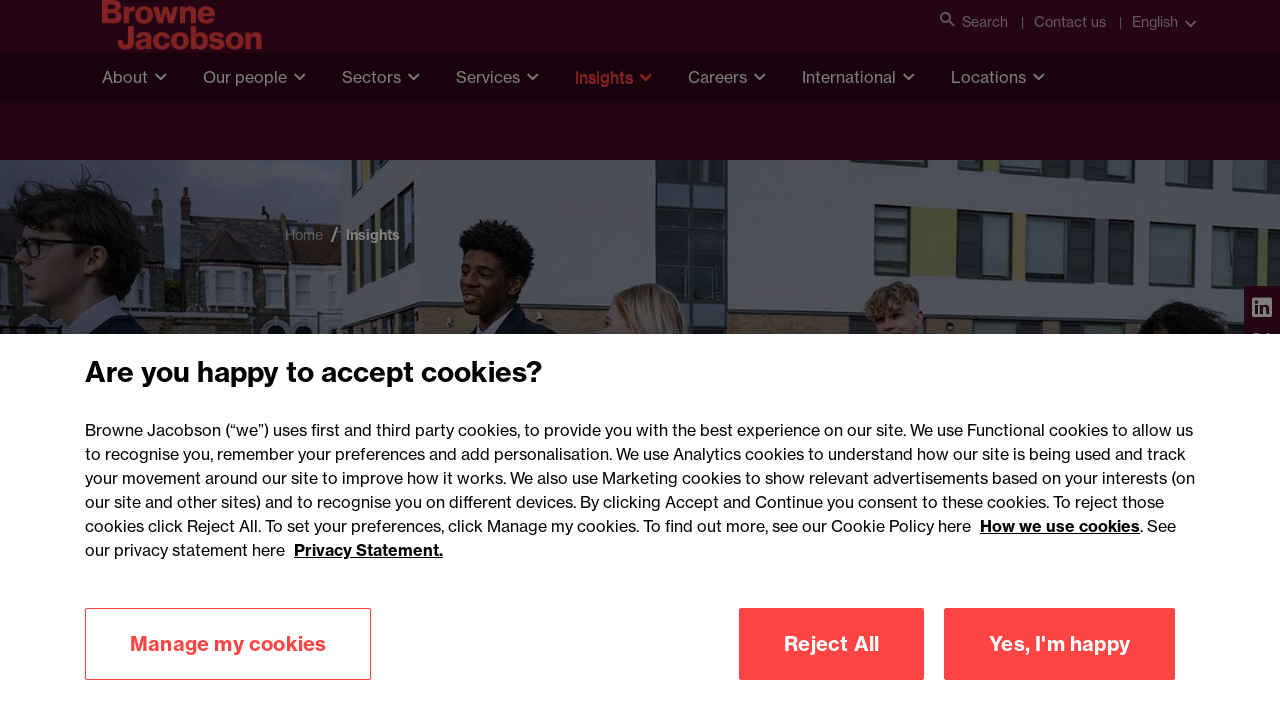

--- FILE ---
content_type: text/html; charset=utf-8
request_url: https://www.brownejacobson.com/insights/safeguarding-at-scale-report-published
body_size: 87654
content:


<!DOCTYPE html>
<html lang="en">

<head>
    <!-- Google Tag Manager -->
    <script>(function(w,d,s,l,i){w[l]=w[l]||[];w[l].push({'gtm.start':
    new Date().getTime(),event:'gtm.js'});var f=d.getElementsByTagName(s)[0],
    j=d.createElement(s),dl=l!='dataLayer'?'&l='+l:'';j.async=true;j.src=
    'https://www.googletagmanager.com/gtm.js?id='+i+dl;f.parentNode.insertBefore(j,f);
    })(window,document,'script','dataLayer','GTM-KK7ZGS6');</script>
    <!-- End Google Tag Manager -->

    



<title>Safeguarding at scale report published | Schools &amp; Academies | Education law</title>
<meta charset="utf-8" />
<meta name="viewport" content="width=device-width, initial-scale=1.0" />
<meta name="description" content="A new report published today, &#x27;Safeguarding at scale&#x27;, sets out strategic approaches for school trusts to develop excellent practice in keeping children safe.">
<meta name="application-name" content="Browne Jacobson">
<meta name="msapplication-TileColor" content="#ffffff">
<meta name="msapplication-TileImage" content="/img/favicons/mstile-144x144.png">
<meta name="msapplication-square70x70logo" content="/img/favicons/mstile-70x70.png">
<meta name="msapplication-square150x150logo" content="/img/favicons/mstile-150x150.png">
<meta name="msapplication-square310x150logo" content="/img/favicons/mstile-310x150.png">
<meta name="msapplication-square310x310logo" content="/img/favicons/mstile-310x310.png">
<meta name="msapplication-config" content="/img/favicons/browserconfig.xml">
<meta name="msvalidate.01" content="1A5C440973CD1246FCBC9F619E9ACD6C" />
    <meta name="keywords" content="">

<meta property="og:url" content="https://www.brownejacobson.com/insights/safeguarding-at-scale-report-published" />
    <meta property="og:image" content="https://www.brownejacobson.com/getattachment/d1ddcd58-b67e-4b4f-989c-b7d1c5736323/education-law-14.jpg" />
<meta property="og:type" content="website" />
<meta property="og:title" content="Safeguarding at scale report published | Schools &amp; Academies | Education law" />
    <meta property="og:description" content="A new report published today, &#x27;Safeguarding at scale&#x27;, sets out strategic approaches for school trusts to develop excellent practice in keeping children safe." />

<meta name="twitter:card" content="summary_large_image" />
<meta name="twitter:domain" content="www.brownejacobson.com" />
<meta name="twitter:url" content="https://www.brownejacobson.com/insights/safeguarding-at-scale-report-published" />
<meta name="twitter:title" content="Safeguarding at scale report published | Schools &amp; Academies | Education law" />
    <meta name="twitter:description" content="A new report published today, &#x27;Safeguarding at scale&#x27;, sets out strategic approaches for school trusts to develop excellent practice in keeping children safe." />
    <meta name="twitter:image" content="https://www.brownejacobson.com/getattachment/d1ddcd58-b67e-4b4f-989c-b7d1c5736323/education-law-14.jpg?width=800&amp;resizemode=force" />




    <link rel="icon" href="/img/favicon.png" type="image/png">
    <link rel="shortcut icon" type="image/x-icon" href="/img/favicon.ico">
    <link rel="stylesheet" href="https://use.typekit.net/qwl5ykc.css">
    <link rel="apple-touch-icon" type="image/png" sizes="180x180" href="/img/favicons/apple-touch-icon-180x180.png">
    <link rel="icon" type="image/png" sizes="16x16" href="/img/favicons/favicon-16x16.png">
    <link rel="icon" type="image/png" sizes="32x32" href="/img/favicons/favicon-32x32.png">
    <link rel="manifest" href="/img/favicons/manifest.json">
    <link rel="mask-icon" href="/img/favicons/safari-pinned-tab.svg" color="#4b0a28">
    <link rel="stylesheet" href="https://cdn.jsdelivr.net/npm/selectric@1.13.0/public/selectric.css"/>
    <link href="/_content/Kentico.Content.Web.Rcl/Content/Bundles/Public/systemPageComponents.min.css" rel="stylesheet" />

    <link rel="stylesheet" href="/css/all.min.css?v=2"/>
    <link rel="stylesheet" href="https://use.typekit.net/qwl5ykc.css?v=1">
        <link rel="canonical" href="https://www.brownejacobson.com/insights/safeguarding-at-scale-report-published"/>
    <script type="text/javascript" src="/Kentico.Resource/Activities/KenticoActivityLogger/Logger.js?pageIdentifier=69887" async></script>
        <meta name="Author" content="Dai Durbridge" />
</head>

<body>

<!-- Google Tag Manager (noscript) -->
<noscript>
    <iframe src="https://www.googletagmanager.com/ns.html?id=GTM-KK7ZGS6"
            height="0" width="0" style="display:none;visibility:hidden">
    </iframe>
</noscript>
<!-- End Google Tag Manager (noscript) -->
<a class="skip-to-content-link" href="#main-content">Skip to main content</a>


<header class="header" data-ktc-search-exclude>
    <div class="header__navigation">
        <div class="header__topLevel-wrapper">
            <div class="container">
                <div class="header__topLevel">
                    <div class="header__topLevel-left d-xl-none">

                        <a class="header__topLevel-logo" href="/">
                            <img src="/img/logo-accent.png" alt="Browne Jacobson" title="Browne Jacobson"  />
                        </a>
                    </div>

                    <div class="header__topLevel-right-mobile">
                        <button class="navbar-toggler"
                                type="button"
                                data-bs-toggle="collapse"
                                data-bs-target="#navbarNavDropdown"
                                aria-expanded="false"
                                aria-label="Toggle navigation">
                            <span class="icons menu navbar-toggler-icon"><i class="i-burger-menu"></i></span>
                            <span class="icons close navbar-toggler-icon"><i class="i-close"></i></span>
                        </button>



                    </div>

                    <div class="header__topLevel-right">

                         <div class="header__toplink">
                          <button class="header__search" aria-label="Open search">
                            <i class="i-search"></i>Search
                          </button>
                        </div>
                            <div class="header__toplink">
                                <a href="/contact-us">Contact us</a>
                            </div>
                        <div class="header__country">
                            <a class="header__country-toggle collapsed"
                               data-bs-toggle="collapse"
                               href="#headercountry"
                               role="button"
                               aria-expanded="false"
                               data-bs-target="#headercountry"
                               aria-controls="headercountry"
                               data-culture="en-GB">
                                English
                            </a>

                            <ul class="header__country-menu collapse" id="headercountry">
                                    <li>
                                        <a class="header__country-item" href="/">
                                            <p>English</p>
                                        </a>
                                    </li>
                                    <li>
                                        <a class="header__country-item" href="/fr-FR">
                                            <p>Fran&#xE7;ais</p>
                                        </a>
                                    </li>
                            </ul>
                        </div>
                    </div>

                    <div class="header__search-input">
                        <div class="container">
                            <form action="/search-results" method="get">
                                <input type="search" name="search" id="search" placeholder="Search" minlength="3" required aria-label="Search Browne Jacobson"/>
                                <input type="reset" value="✕" aria-label="Clear search field">
                                <button type="submit" class="button" aria-label="Submit search"><i class="i-search"></i></button>
                            </form>
                            <button class="button header__search-close" aria-label="Close search"><i class="i-close"></i></button>
                        </div>
                    </div>
                </div>
            </div>
        </div>


        <div class="header__navbar">
            <div class="container">
                <div class="header__navbar-logo d-none d-xl-block">
                    <a class="header__logo" href="/">
                        <img loading="lazy" src="/img/logo-accent.png" alt="Browne Jacobson" />
                    </a>
                </div>
            </div>
            <nav class="navbar navbar-expand-xl">
                <div class="collapse navbar-collapse" id="navbarNavDropdown">


                    <!-- LEVEL 0 -->
                    <div class="container">
                        <ul class="navbar-nav header__level0">
                            <li class="navbar-nav__logo">
                                <a class="header__topLevel-logo" href="#">
                                    <img src="/img/logo-accent.png" alt="Browne Jacobson logo" loading="lazy" />
                                </a>
                            </li>
                                <li class="nav-item dropdown">
                                    <a class="nav-link dropdown-toggle "
                                   href="#"
                                   id="navbarDropdownMenuLink0"
                                   data-bs-toggle="dropdown"
                                   aria-expanded="false">About</a>
                                    <div class="dropdown-menu header__dropdown"
                                     aria-labelledby="navbarDropdownMenuLink0">


                                        <button class="container header__mainmenu header__back d-xl-none" href="#">Back</button>
                                        <div class="container">
                                            <div class="row header__dropdownWrapper">
                                                <!-- promo panel -->
                                                <div class="d-none d-xl-block col-xl-3 header__promoPanel">
                                                    <h4 class="h3--card-bold">About</h4>
                                                    <p>We&#x2019;re Browne Jacobson. The law firm working to make a difference across business and society.</p>
                                                        <a href="/about" target="_self" class="button button--primary">
                                                            <span>About us <i class="i-arrow-right"></i></span>
                                                        </a>
                                                </div>

                                                <div class="header__dropdownContent col-12 col-xl-9">
                                                    <!-- LEVEL 1 -->
                                                    <ul class="col-12 col-xl-4 header__dropdownList header__level1">

                                                        <!-- LEVEL 2 - promo panel -->
                                                            <ul class="col-12 dropdown-menu header__level2 d-none d-xl-flex promo-container show">
                                                                <li class="container">
                                                                    <div class="header__level2-wrapper promo">
                                                                        <ul class="col-12 col-xl-6 header__dropdownList--cards">
                                                                                <li>
                                                                                    <div data-ktc-search-exclude>
    <a href="/about/news-media/partner-named-global-role-model-for-disability-in-the-workplace" class="promoCard card">
            <img loading="lazy" src="/getattachment/0e0bbc88-46e5-4b03-86dd-ca7c3249768c/Mark-Blois_ERT-79-banner.jpg" alt="Browne Jacobson partner named as global role model for disability in the workplace " />

        <div class="promoCard__body">
            <div class="promoCard__content">
                <h6 class="h6-secondary">Press release</h6>
                <h3>Browne Jacobson partner named as global role model for disability in the workplace </h3>
            </div>
            <div class="promoCard__footer">
                <div class="button button--text">
                    <span>Read more</span><i class="i-arrow-right"></i>
                </div>
            </div>
        </div>
    </a>
</div>
                                                                                </li>



                                                                        </ul>
                                                                    </div>
                                                                </li>
                                                            </ul>


                                                        <li>
                                                            <h3 class="header__dropdownList-title d-xl-none" href="#">About</h3>
                                                        </li>

                                                            <li class="dropdown-item dropdown-submenu">

                                                                    <a class="dropdown-toggle"
                                                           href="/positivepurpose"
                                                           target="_self"
                                                           data-bs-toggle="dropdown">#PositivePurpose</a>
                                                                    <!-- LEVEL 2 -->
                                                                    <ul class="col-12 dropdown-menu header__level2">
                                                                        <li class="container">
                                                                            <button class="header__mainmenu d-xl-none" href="#">Main menu</button>

                                                                            <div class="header__level2-wrapper">
                                                                                <ul class="col-12 col-xl-6 header__dropdownList--cards">
                                                                                    <li>
                                                                                        <button class="header__dropdownList-title header__back d-xl-none" href="#">#PositivePurpose</button>
                                                                                    </li>
                                                                                    <li class="dropdown-item">
                                                                                        <a href="/positivepurpose" class="button button--text">
                                                                                            <span>Overview</span>
                                                                                        </a>
                                                                                    </li>
                                                                                        <li class="dropdown-item dropdown-submenu">
                                                                                            <a class="dropdown-toggle link"
                                                                               href="/positivepurpose/b2wgroup"
                                                                               target="_self">Back2Work Group: Tackling unemployment</a>
                                                                                        </li>
                                                                                        <li class="dropdown-item dropdown-submenu">
                                                                                            <a class="dropdown-toggle link"
                                                                               href="/positivepurpose/dpd"
                                                                               target="_self">DPD: Innovation for sustainability</a>
                                                                                        </li>
                                                                                        <li class="dropdown-item dropdown-submenu">
                                                                                            <a class="dropdown-toggle link"
                                                                               href="/positivepurpose/meridian-water"
                                                                               target="_self">Meridian Water: Development and regeneration</a>
                                                                                        </li>
                                                                                        <li class="dropdown-item dropdown-submenu">
                                                                                            <a class="dropdown-toggle link"
                                                                               href="/positivepurpose/strolll"
                                                                               target="_self">Strolll: HealthTech for rehabilitation</a>
                                                                                        </li>
                                                                                        <li class="dropdown-item dropdown-submenu">
                                                                                            <a class="dropdown-toggle link"
                                                                               href="/positivepurpose/the-elliot-foundation"
                                                                               target="_self">The Elliot Foundation: Schools at the heart of the community</a>
                                                                                        </li>
                                                                                </ul>
                                                                            </div>
                                                                        </li>
                                                                    </ul>

                                                            </li>
                                                            <li class="dropdown-item dropdown-submenu">

                                                                    <a class="dropdown-toggle link"
                                                           href="/about/awards"
                                                           target="_self">Awards and accreditations</a>

                                                            </li>
                                                            <li class="dropdown-item dropdown-submenu">

                                                                    <a class="dropdown-toggle"
                                                           href="/about/innovation"
                                                           target="_self"
                                                           data-bs-toggle="dropdown">Innovation</a>
                                                                    <!-- LEVEL 2 -->
                                                                    <ul class="col-12 dropdown-menu header__level2">
                                                                        <li class="container">
                                                                            <button class="header__mainmenu d-xl-none" href="#">Main menu</button>

                                                                            <div class="header__level2-wrapper">
                                                                                <ul class="col-12 col-xl-6 header__dropdownList--cards">
                                                                                    <li>
                                                                                        <button class="header__dropdownList-title header__back d-xl-none" href="#">Innovation</button>
                                                                                    </li>
                                                                                    <li class="dropdown-item">
                                                                                        <a href="/about/innovation" class="button button--text">
                                                                                            <span>Overview</span>
                                                                                        </a>
                                                                                    </li>
                                                                                        <li class="dropdown-item dropdown-submenu">
                                                                                            <a class="dropdown-toggle link"
                                                                               href="/about/customer-understanding-and-inclusivity"
                                                                               target="_self">Customer understanding and inclusivity</a>
                                                                                        </li>
                                                                                        <li class="dropdown-item dropdown-submenu">
                                                                                            <a class="dropdown-toggle link"
                                                                               href="/about/diversity-and-inclusion"
                                                                               target="_self">Diversity, equity and inclusion</a>
                                                                                        </li>
                                                                                        <li class="dropdown-item dropdown-submenu">
                                                                                            <a class="dropdown-toggle link"
                                                                               href="/about/social-mobility"
                                                                               target="_self">Social mobility</a>
                                                                                        </li>
                                                                                        <li class="dropdown-item dropdown-submenu">
                                                                                            <a class="dropdown-toggle link"
                                                                               href="https://www.brownejacobson.com/about/sustainability"
                                                                               target="_self">Sustainability</a>
                                                                                        </li>
                                                                                </ul>
                                                                            </div>
                                                                        </li>
                                                                    </ul>

                                                            </li>
                                                            <li class="dropdown-item dropdown-submenu">

                                                                    <a class="dropdown-toggle"
                                                           href="/about/news-media"
                                                           target="_self"
                                                           data-bs-toggle="dropdown">News and media</a>
                                                                    <!-- LEVEL 2 -->
                                                                    <ul class="col-12 dropdown-menu header__level2">
                                                                        <li class="container">
                                                                            <button class="header__mainmenu d-xl-none" href="#">Main menu</button>

                                                                            <div class="header__level2-wrapper">
                                                                                <ul class="col-12 col-xl-6 header__dropdownList--cards">
                                                                                    <li>
                                                                                        <button class="header__dropdownList-title header__back d-xl-none" href="#">News and media</button>
                                                                                    </li>
                                                                                    <li class="dropdown-item">
                                                                                        <a href="/about/news-media" class="button button--text">
                                                                                            <span>Overview</span>
                                                                                        </a>
                                                                                    </li>
                                                                                        <li class="dropdown-item dropdown-submenu">
                                                                                            <a class="dropdown-toggle link"
                                                                               href="/about/news-media?tab=Press&#x2B;releases&amp;type=Press&#x2B;release"
                                                                               target="_self">Press releases</a>
                                                                                        </li>
                                                                                        <li class="dropdown-item dropdown-submenu">
                                                                                            <a class="dropdown-toggle link"
                                                                               href="/about/news-media?tab=Published&#x2B;articles&amp;type=Published&#x2B;article"
                                                                               target="_self">Published articles</a>
                                                                                        </li>
                                                                                </ul>
                                                                            </div>
                                                                        </li>
                                                                    </ul>

                                                            </li>
                                                            <li class="dropdown-item dropdown-submenu">

                                                                    <a class="dropdown-toggle"
                                                           href="/contact-us"
                                                           target="_self"
                                                           data-bs-toggle="dropdown">Our offices</a>
                                                                    <!-- LEVEL 2 -->
                                                                    <ul class="col-12 dropdown-menu header__level2">
                                                                        <li class="container">
                                                                            <button class="header__mainmenu d-xl-none" href="#">Main menu</button>

                                                                            <div class="header__level2-wrapper">
                                                                                <ul class="col-12 col-xl-6 header__dropdownList--cards">
                                                                                    <li>
                                                                                        <button class="header__dropdownList-title header__back d-xl-none" href="#">Our offices</button>
                                                                                    </li>
                                                                                    <li class="dropdown-item">
                                                                                        <a href="/contact-us" class="button button--text">
                                                                                            <span>Overview</span>
                                                                                        </a>
                                                                                    </li>
                                                                                        <li class="dropdown-item dropdown-submenu">
                                                                                            <a class="dropdown-toggle link"
                                                                               href="/contact-us/birmingham"
                                                                               target="_self">Birmingham</a>
                                                                                        </li>
                                                                                        <li class="dropdown-item dropdown-submenu">
                                                                                            <a class="dropdown-toggle link"
                                                                               href="/contact-us/cardiff"
                                                                               target="_self">Cardiff</a>
                                                                                        </li>
                                                                                        <li class="dropdown-item dropdown-submenu">
                                                                                            <a class="dropdown-toggle link"
                                                                               href="/contact-us/dublin-office"
                                                                               target="_self">Dublin</a>
                                                                                        </li>
                                                                                        <li class="dropdown-item dropdown-submenu">
                                                                                            <a class="dropdown-toggle link"
                                                                               href="/contact-us/exeter"
                                                                               target="_self">Exeter</a>
                                                                                        </li>
                                                                                        <li class="dropdown-item dropdown-submenu">
                                                                                            <a class="dropdown-toggle link"
                                                                               href="/contact-us/london"
                                                                               target="_self">London</a>
                                                                                        </li>
                                                                                        <li class="dropdown-item dropdown-submenu">
                                                                                            <a class="dropdown-toggle link"
                                                                               href="/contact-us/manchester"
                                                                               target="_self">Manchester</a>
                                                                                        </li>
                                                                                        <li class="dropdown-item dropdown-submenu">
                                                                                            <a class="dropdown-toggle link"
                                                                               href="/contact-us/nottingham"
                                                                               target="_self">Nottingham</a>
                                                                                        </li>
                                                                                </ul>
                                                                            </div>
                                                                        </li>
                                                                    </ul>

                                                            </li>
                                                            <li class="dropdown-item dropdown-submenu">

                                                                    <a class="dropdown-toggle"
                                                           href="/about/our-people-values-and-culture"
                                                           target="_self"
                                                           data-bs-toggle="dropdown">Our people, values and culture</a>
                                                                    <!-- LEVEL 2 -->
                                                                    <ul class="col-12 dropdown-menu header__level2">
                                                                        <li class="container">
                                                                            <button class="header__mainmenu d-xl-none" href="#">Main menu</button>

                                                                            <div class="header__level2-wrapper">
                                                                                <ul class="col-12 col-xl-6 header__dropdownList--cards">
                                                                                    <li>
                                                                                        <button class="header__dropdownList-title header__back d-xl-none" href="#">Our people, values and culture</button>
                                                                                    </li>
                                                                                    <li class="dropdown-item">
                                                                                        <a href="/about/our-people-values-and-culture" class="button button--text">
                                                                                            <span>Overview</span>
                                                                                        </a>
                                                                                    </li>
                                                                                        <li class="dropdown-item dropdown-submenu">
                                                                                            <a class="dropdown-toggle link"
                                                                               href="/careers/being-browne-jacobson"
                                                                               target="_self">Being Browne Jacobson</a>
                                                                                        </li>
                                                                                        <li class="dropdown-item dropdown-submenu">
                                                                                            <a class="dropdown-toggle link"
                                                                               href="/about/diversity-and-inclusion"
                                                                               target="_self">Diversity, equity and inclusion</a>
                                                                                        </li>
                                                                                        <li class="dropdown-item dropdown-submenu">
                                                                                            <a class="dropdown-toggle link"
                                                                               href="/about/social-mobility"
                                                                               target="_self">Social mobility</a>
                                                                                        </li>
                                                                                        <li class="dropdown-item dropdown-submenu">
                                                                                            <a class="dropdown-toggle link"
                                                                               href="https://www.brownejacobson.com/about/sustainability"
                                                                               target="_self">Sustainability</a>
                                                                                        </li>
                                                                                </ul>
                                                                            </div>
                                                                        </li>
                                                                    </ul>

                                                            </li>
                                                            <li class="dropdown-item dropdown-submenu">

                                                                    <a class="dropdown-toggle"
                                                           href="/about/our-teams"
                                                           target="_self"
                                                           data-bs-toggle="dropdown">Our teams</a>
                                                                    <!-- LEVEL 2 -->
                                                                    <ul class="col-12 dropdown-menu header__level2">
                                                                        <li class="container">
                                                                            <button class="header__mainmenu d-xl-none" href="#">Main menu</button>

                                                                            <div class="header__level2-wrapper">
                                                                                <ul class="col-12 col-xl-6 header__dropdownList--cards">
                                                                                    <li>
                                                                                        <button class="header__dropdownList-title header__back d-xl-none" href="#">Our teams</button>
                                                                                    </li>
                                                                                    <li class="dropdown-item">
                                                                                        <a href="/about/our-teams" class="button button--text">
                                                                                            <span>Overview</span>
                                                                                        </a>
                                                                                    </li>
                                                                                        <li class="dropdown-item dropdown-submenu">
                                                                                            <a class="dropdown-toggle link"
                                                                               href="/about/our-teams/the-board"
                                                                               target="_self">The Board</a>
                                                                                        </li>
                                                                                        <li class="dropdown-item dropdown-submenu">
                                                                                            <a class="dropdown-toggle link"
                                                                               href="/about/our-teams/the-exec"
                                                                               target="_self">The Exec</a>
                                                                                        </li>
                                                                                        <li class="dropdown-item dropdown-submenu">
                                                                                            <a class="dropdown-toggle link"
                                                                               href="/about/our-teams/partnership-committee"
                                                                               target="_self">Partnership Committee</a>
                                                                                        </li>
                                                                                </ul>
                                                                            </div>
                                                                        </li>
                                                                    </ul>

                                                            </li>

                                                        <li class="header__viewAllMobile d-xl-none">
                                                            <a href="/about" target="_self" class="button button--primary">
                                                                <span>View all About <i class="i-arrow-right"></i></span>
                                                            </a>
                                                        </li>

                                                    </ul>
                                                </div>
                                            </div>
                                        </div>
                                    </div>
                                </li>
                                <li class="nav-item dropdown">
                                    <a class="nav-link dropdown-toggle "
                                   href="#"
                                   id="navbarDropdownMenuLink1"
                                   data-bs-toggle="dropdown"
                                   aria-expanded="false">Our people</a>
                                    <div class="dropdown-menu header__dropdown"
                                     aria-labelledby="navbarDropdownMenuLink1">


                                        <button class="container header__mainmenu header__back d-xl-none" href="#">Back</button>
                                        <div class="container">
                                            <div class="row header__dropdownWrapper">
                                                <!-- promo panel -->
                                                <div class="d-none d-xl-block col-xl-3 header__promoPanel">
                                                    <h4 class="h3--card-bold">Our people</h4>
                                                    <p>How we run our business is important to our clients. We pride ourselves on our strong management structure with business people and legal experts.</p>
                                                        <a href="/people" target="_self" class="button button--primary">
                                                            <span>View all People <i class="i-arrow-right"></i></span>
                                                        </a>
                                                </div>

                                                <div class="header__dropdownContent col-12 col-xl-9">
                                                    <!-- LEVEL 1 -->
                                                    <ul class="col-12 col-xl-4 header__dropdownList header__level1">

                                                        <!-- LEVEL 2 - promo panel -->
                                                            <ul class="col-12 dropdown-menu header__level2 d-none d-xl-flex promo-container show">
                                                                <li class="container">
                                                                    <div class="header__level2-wrapper promo">
                                                                        <ul class="col-12 col-xl-6 header__dropdownList--cards">
                                                                                <li>
                                                                                    <div data-ktc-search-exclude>
    <a href="/about/news-media/number-one-spot-social-mobility-index-top-law-firm-for-fifth-year" class="promoCard card">
            <img loading="lazy" src="/getattachment/2f6876cb-f759-4c80-b628-03cbd8b1e2d7/BR19-banner.jpg" alt="Browne Jacobson takes number one spot in social mobility Index &#x2013; and top law firm for fifth year" />

        <div class="promoCard__body">
            <div class="promoCard__content">
                <h6 class="h6-secondary">Press release</h6>
                <h3>Browne Jacobson takes number one spot in social mobility Index &#x2013; and top law firm for fifth consecutive year </h3>
            </div>
            <div class="promoCard__footer">
                <div class="button button--text">
                    <span>Read more</span><i class="i-arrow-right"></i>
                </div>
            </div>
        </div>
    </a>
</div>
                                                                                </li>



                                                                        </ul>
                                                                    </div>
                                                                </li>
                                                            </ul>


                                                        <li>
                                                            <h3 class="header__dropdownList-title d-xl-none" href="#">Our people</h3>
                                                        </li>

                                                            <li class="dropdown-item dropdown-submenu">

                                                                    <a class="dropdown-toggle"
                                                           href="/about/our-teams"
                                                           target="_self"
                                                           data-bs-toggle="dropdown">Our teams</a>
                                                                    <!-- LEVEL 2 -->
                                                                    <ul class="col-12 dropdown-menu header__level2">
                                                                        <li class="container">
                                                                            <button class="header__mainmenu d-xl-none" href="#">Main menu</button>

                                                                            <div class="header__level2-wrapper">
                                                                                <ul class="col-12 col-xl-6 header__dropdownList--cards">
                                                                                    <li>
                                                                                        <button class="header__dropdownList-title header__back d-xl-none" href="#">Our teams</button>
                                                                                    </li>
                                                                                    <li class="dropdown-item">
                                                                                        <a href="/about/our-teams" class="button button--text">
                                                                                            <span>Overview</span>
                                                                                        </a>
                                                                                    </li>
                                                                                        <li class="dropdown-item dropdown-submenu">
                                                                                            <a class="dropdown-toggle link"
                                                                               href="/about/our-teams/the-board"
                                                                               target="_self">The Board</a>
                                                                                        </li>
                                                                                        <li class="dropdown-item dropdown-submenu">
                                                                                            <a class="dropdown-toggle link"
                                                                               href="/about/our-teams/the-exec"
                                                                               target="_self">The Exec</a>
                                                                                        </li>
                                                                                        <li class="dropdown-item dropdown-submenu">
                                                                                            <a class="dropdown-toggle link"
                                                                               href="/about/our-teams/partnership-committee"
                                                                               target="_self">Partnership Committee</a>
                                                                                        </li>
                                                                                </ul>
                                                                            </div>
                                                                        </li>
                                                                    </ul>

                                                            </li>
                                                            <li class="dropdown-item dropdown-submenu">

                                                                    <a class="dropdown-toggle"
                                                           href="/careers"
                                                           target="_self"
                                                           data-bs-toggle="dropdown">Join us</a>
                                                                    <!-- LEVEL 2 -->
                                                                    <ul class="col-12 dropdown-menu header__level2">
                                                                        <li class="container">
                                                                            <button class="header__mainmenu d-xl-none" href="#">Main menu</button>

                                                                            <div class="header__level2-wrapper">
                                                                                <ul class="col-12 col-xl-6 header__dropdownList--cards">
                                                                                    <li>
                                                                                        <button class="header__dropdownList-title header__back d-xl-none" href="#">Join us</button>
                                                                                    </li>
                                                                                    <li class="dropdown-item">
                                                                                        <a href="/careers" class="button button--text">
                                                                                            <span>Overview</span>
                                                                                        </a>
                                                                                    </li>
                                                                                        <li class="dropdown-item dropdown-submenu">
                                                                                            <a class="dropdown-toggle link"
                                                                               href="https://brownejacobsoncareers.com/Home/Guest#!/"
                                                                               target="_blank">Current vacancies</a>
                                                                                        </li>
                                                                                        <li class="dropdown-item dropdown-submenu">
                                                                                            <a class="dropdown-toggle link"
                                                                               href="/careers/future-lawyers"
                                                                               target="_self">Future Lawyers</a>
                                                                                        </li>
                                                                                </ul>
                                                                            </div>
                                                                        </li>
                                                                    </ul>

                                                            </li>

                                                        <li class="header__viewAllMobile d-xl-none">
                                                            <a href="/people" target="_self" class="button button--primary">
                                                                <span>View all Our people <i class="i-arrow-right"></i></span>
                                                            </a>
                                                        </li>

                                                    </ul>
                                                </div>
                                            </div>
                                        </div>
                                    </div>
                                </li>
                                <li class="nav-item dropdown">
                                    <a class="nav-link dropdown-toggle "
                                   href="#"
                                   id="navbarDropdownMenuLink2"
                                   data-bs-toggle="dropdown"
                                   aria-expanded="false">Sectors</a>
                                    <div class="dropdown-menu header__dropdown"
                                     aria-labelledby="navbarDropdownMenuLink2">


                                        <button class="container header__mainmenu header__back d-xl-none" href="#">Back</button>
                                        <div class="container">
                                            <div class="row header__dropdownWrapper">
                                                <!-- promo panel -->
                                                <div class="d-none d-xl-block col-xl-3 header__promoPanel">
                                                    <h4 class="h3--card-bold">Sectors</h4>
                                                    <p>When you operate in a particular sector you need specialist advice. We have dedicated sector expertise and teams with a real understanding of your markets.</p>
                                                        <a href="/sectors" target="_self" class="button button--primary">
                                                            <span>View all Sectors <i class="i-arrow-right"></i></span>
                                                        </a>
                                                </div>

                                                <div class="header__dropdownContent col-12 col-xl-9">
                                                    <!-- LEVEL 1 -->
                                                    <ul class="col-12 col-xl-4 header__dropdownList header__level1">

                                                        <!-- LEVEL 2 - promo panel -->
                                                            <ul class="col-12 dropdown-menu header__level2 d-none d-xl-flex promo-container show">
                                                                <li class="container">
                                                                    <div class="header__level2-wrapper promo">
                                                                        <ul class="col-12 col-xl-6 header__dropdownList--cards">
                                                                                <li>
                                                                                    <div data-ktc-search-exclude>
    <a href="/about/news-media/browne-jacobson-chooses-legora-for-firm-wide-ai-deployment" class="promoCard card">
            <img loading="lazy" src="/getattachment/53788c5a-05f5-4d6a-a562-9765885594b2/Legora-banner-web.jpg" alt="Browne Jacobson chooses Legora for firm-wide AI deployment" />

        <div class="promoCard__body">
            <div class="promoCard__content">
                <h6 class="h6-secondary">Press release</h6>
                <h3>Browne Jacobson chooses Legora for firm-wide AI deployment  </h3>
            </div>
            <div class="promoCard__footer">
                <div class="button button--text">
                    <span>Read more</span><i class="i-arrow-right"></i>
                </div>
            </div>
        </div>
    </a>
</div>
                                                                                </li>



                                                                        </ul>
                                                                    </div>
                                                                </li>
                                                            </ul>


                                                        <li>
                                                            <h3 class="header__dropdownList-title d-xl-none" href="#">Sectors</h3>
                                                        </li>

                                                            <li class="dropdown-item dropdown-submenu">

                                                                    <a class="dropdown-toggle"
                                                           href="/sectors/construction-and-real-estate"
                                                           target="_self"
                                                           data-bs-toggle="dropdown">Construction and real estate</a>
                                                                    <!-- LEVEL 2 -->
                                                                    <ul class="col-12 dropdown-menu header__level2">
                                                                        <li class="container">
                                                                            <button class="header__mainmenu d-xl-none" href="#">Main menu</button>

                                                                            <div class="header__level2-wrapper">
                                                                                <ul class="col-12 col-xl-6 header__dropdownList--cards">
                                                                                    <li>
                                                                                        <button class="header__dropdownList-title header__back d-xl-none" href="#">Construction and real estate</button>
                                                                                    </li>
                                                                                    <li class="dropdown-item">
                                                                                        <a href="/sectors/construction-and-real-estate" class="button button--text">
                                                                                            <span>Overview</span>
                                                                                        </a>
                                                                                    </li>
                                                                                        <li class="dropdown-item dropdown-submenu">
                                                                                            <a class="dropdown-toggle link"
                                                                               href="/sectors/construction-and-real-estate/construction"
                                                                               target="_self">Construction</a>
                                                                                        </li>
                                                                                        <li class="dropdown-item dropdown-submenu">
                                                                                            <a class="dropdown-toggle link"
                                                                               href="/sectors/technology/data-centres"
                                                                               target="_self">Data centres</a>
                                                                                        </li>
                                                                                        <li class="dropdown-item dropdown-submenu">
                                                                                            <a class="dropdown-toggle link"
                                                                               href="/sectors/construction-and-real-estate/development-and-regeneration"
                                                                               target="_self">Development and regeneration</a>
                                                                                        </li>
                                                                                        <li class="dropdown-item dropdown-submenu">
                                                                                            <a class="dropdown-toggle link"
                                                                               href="/sectors/construction-and-real-estate/estates-and-rural"
                                                                               target="_self">Estates and rural</a>
                                                                                        </li>
                                                                                </ul>
                                                                            </div>
                                                                        </li>
                                                                    </ul>

                                                            </li>
                                                            <li class="dropdown-item dropdown-submenu">

                                                                    <a class="dropdown-toggle"
                                                           href="/sectors/education"
                                                           target="_self"
                                                           data-bs-toggle="dropdown">Education</a>
                                                                    <!-- LEVEL 2 -->
                                                                    <ul class="col-12 dropdown-menu header__level2">
                                                                        <li class="container">
                                                                            <button class="header__mainmenu d-xl-none" href="#">Main menu</button>

                                                                            <div class="header__level2-wrapper">
                                                                                <ul class="col-12 col-xl-6 header__dropdownList--cards">
                                                                                    <li>
                                                                                        <button class="header__dropdownList-title header__back d-xl-none" href="#">Education</button>
                                                                                    </li>
                                                                                    <li class="dropdown-item">
                                                                                        <a href="/sectors/education" class="button button--text">
                                                                                            <span>Overview</span>
                                                                                        </a>
                                                                                    </li>
                                                                                        <li class="dropdown-item dropdown-submenu">
                                                                                            <a class="dropdown-toggle link"
                                                                               href="/sectors/education/schools-and-academy-trusts"
                                                                               target="_self">Academy trusts and schools</a>
                                                                                        </li>
                                                                                        <li class="dropdown-item dropdown-submenu">
                                                                                            <a class="dropdown-toggle link"
                                                                               href="/sectors/education/further-education"
                                                                               target="_self">Further education</a>
                                                                                        </li>
                                                                                        <li class="dropdown-item dropdown-submenu">
                                                                                            <a class="dropdown-toggle link"
                                                                               href="/sectors/education/higher-education-institutions-and-universities"
                                                                               target="_self">Higher education institutions and universities</a>
                                                                                        </li>
                                                                                </ul>
                                                                            </div>
                                                                        </li>
                                                                    </ul>

                                                            </li>
                                                            <li class="dropdown-item dropdown-submenu">

                                                                    <a class="dropdown-toggle"
                                                           href="/sectors/energy-and-infrastructure"
                                                           target="_self"
                                                           data-bs-toggle="dropdown">Energy and infrastructure</a>
                                                                    <!-- LEVEL 2 -->
                                                                    <ul class="col-12 dropdown-menu header__level2">
                                                                        <li class="container">
                                                                            <button class="header__mainmenu d-xl-none" href="#">Main menu</button>

                                                                            <div class="header__level2-wrapper">
                                                                                <ul class="col-12 col-xl-6 header__dropdownList--cards">
                                                                                    <li>
                                                                                        <button class="header__dropdownList-title header__back d-xl-none" href="#">Energy and infrastructure</button>
                                                                                    </li>
                                                                                    <li class="dropdown-item">
                                                                                        <a href="/sectors/energy-and-infrastructure" class="button button--text">
                                                                                            <span>Overview</span>
                                                                                        </a>
                                                                                    </li>
                                                                                        <li class="dropdown-item dropdown-submenu">
                                                                                            <a class="dropdown-toggle link"
                                                                               href="/sectors/energy-and-infrastructure/cleantech-and-renewables"
                                                                               target="_self">CleanTech and renewables</a>
                                                                                        </li>
                                                                                        <li class="dropdown-item dropdown-submenu">
                                                                                            <a class="dropdown-toggle link"
                                                                               href="/sectors/technology/data-centres"
                                                                               target="_self">Data centres</a>
                                                                                        </li>
                                                                                        <li class="dropdown-item dropdown-submenu">
                                                                                            <a class="dropdown-toggle link"
                                                                               href="/sectors/energy-and-infrastructure/Engineering-procurement-and-construction"
                                                                               target="_self">Engineering, procurement and construction</a>
                                                                                        </li>
                                                                                        <li class="dropdown-item dropdown-submenu">
                                                                                            <a class="dropdown-toggle link"
                                                                               href="/sectors/energy-and-infrastructure/waste-and-recycling"
                                                                               target="_self">Waste and recycling</a>
                                                                                        </li>
                                                                                </ul>
                                                                            </div>
                                                                        </li>
                                                                    </ul>

                                                            </li>
                                                            <li class="dropdown-item dropdown-submenu">

                                                                    <a class="dropdown-toggle"
                                                           href="/sectors/financial-services"
                                                           target="_self"
                                                           data-bs-toggle="dropdown">Financial services</a>
                                                                    <!-- LEVEL 2 -->
                                                                    <ul class="col-12 dropdown-menu header__level2">
                                                                        <li class="container">
                                                                            <button class="header__mainmenu d-xl-none" href="#">Main menu</button>

                                                                            <div class="header__level2-wrapper">
                                                                                <ul class="col-12 col-xl-6 header__dropdownList--cards">
                                                                                    <li>
                                                                                        <button class="header__dropdownList-title header__back d-xl-none" href="#">Financial services</button>
                                                                                    </li>
                                                                                    <li class="dropdown-item">
                                                                                        <a href="/sectors/financial-services" class="button button--text">
                                                                                            <span>Overview</span>
                                                                                        </a>
                                                                                    </li>
                                                                                        <li class="dropdown-item dropdown-submenu">
                                                                                            <a class="dropdown-toggle link"
                                                                               href="/sectors/financial-services/banks-and-building-societies"
                                                                               target="_self">Banks and other debt providers</a>
                                                                                        </li>
                                                                                        <li class="dropdown-item dropdown-submenu">
                                                                                            <a class="dropdown-toggle link"
                                                                               href="/sectors/financial-services/consumer-credit"
                                                                               target="_self">Consumer credit</a>
                                                                                        </li>
                                                                                        <li class="dropdown-item dropdown-submenu">
                                                                                            <a class="dropdown-toggle link"
                                                                               href="/sectors/technology/fintech"
                                                                               target="_self">FinTech</a>
                                                                                        </li>
                                                                                        <li class="dropdown-item dropdown-submenu">
                                                                                            <a class="dropdown-toggle link"
                                                                               href="/sectors/financial-services/FS-assets-funds-and-investment-sectors"
                                                                               target="_self">FS assets, funds and investment sectors</a>
                                                                                        </li>
                                                                                        <li class="dropdown-item dropdown-submenu">
                                                                                            <a class="dropdown-toggle link"
                                                                               href="/sectors/financial-services/payment-services"
                                                                               target="_self">Payment services, electronic money and money services</a>
                                                                                        </li>
                                                                                        <li class="dropdown-item dropdown-submenu">
                                                                                            <a class="dropdown-toggle link"
                                                                               href="/sectors/financial-services/private-equity"
                                                                               target="_self">Private equity</a>
                                                                                        </li>
                                                                                </ul>
                                                                            </div>
                                                                        </li>
                                                                    </ul>

                                                            </li>
                                                            <li class="dropdown-item dropdown-submenu">

                                                                    <a class="dropdown-toggle"
                                                           href="/sectors/government"
                                                           target="_self"
                                                           data-bs-toggle="dropdown">Government</a>
                                                                    <!-- LEVEL 2 -->
                                                                    <ul class="col-12 dropdown-menu header__level2">
                                                                        <li class="container">
                                                                            <button class="header__mainmenu d-xl-none" href="#">Main menu</button>

                                                                            <div class="header__level2-wrapper">
                                                                                <ul class="col-12 col-xl-6 header__dropdownList--cards">
                                                                                    <li>
                                                                                        <button class="header__dropdownList-title header__back d-xl-none" href="#">Government</button>
                                                                                    </li>
                                                                                    <li class="dropdown-item">
                                                                                        <a href="/sectors/government" class="button button--text">
                                                                                            <span>Overview</span>
                                                                                        </a>
                                                                                    </li>
                                                                                        <li class="dropdown-item dropdown-submenu">
                                                                                            <a class="dropdown-toggle link"
                                                                               href="/sectors/government/arms-length-bodies"
                                                                               target="_self">Arm&#x27;s length bodies</a>
                                                                                        </li>
                                                                                        <li class="dropdown-item dropdown-submenu">
                                                                                            <a class="dropdown-toggle link"
                                                                               href="/sectors/government/central-government"
                                                                               target="_self">Central government</a>
                                                                                        </li>
                                                                                        <li class="dropdown-item dropdown-submenu">
                                                                                            <a class="dropdown-toggle link"
                                                                               href="/sectors/government/devolved-administration"
                                                                               target="_self">Devolved administration</a>
                                                                                        </li>
                                                                                        <li class="dropdown-item dropdown-submenu">
                                                                                            <a class="dropdown-toggle link"
                                                                               href="/sectors/government/emergency-services"
                                                                               target="_self">Emergency services</a>
                                                                                        </li>
                                                                                        <li class="dropdown-item dropdown-submenu">
                                                                                            <a class="dropdown-toggle link"
                                                                               href="/sectors/government/local-government"
                                                                               target="_self">Local government</a>
                                                                                        </li>
                                                                                        <li class="dropdown-item dropdown-submenu">
                                                                                            <a class="dropdown-toggle link"
                                                                               href="/sectors/government/social-care"
                                                                               target="_self">Social care</a>
                                                                                        </li>
                                                                                        <li class="dropdown-item dropdown-submenu">
                                                                                            <a class="dropdown-toggle link"
                                                                               href="/sectors/government/social-housing"
                                                                               target="_self">Social housing</a>
                                                                                        </li>
                                                                                </ul>
                                                                            </div>
                                                                        </li>
                                                                    </ul>

                                                            </li>
                                                            <li class="dropdown-item dropdown-submenu">

                                                                    <a class="dropdown-toggle"
                                                           href="/sectors/health"
                                                           target="_self"
                                                           data-bs-toggle="dropdown">Health and care</a>
                                                                    <!-- LEVEL 2 -->
                                                                    <ul class="col-12 dropdown-menu header__level2">
                                                                        <li class="container">
                                                                            <button class="header__mainmenu d-xl-none" href="#">Main menu</button>

                                                                            <div class="header__level2-wrapper">
                                                                                <ul class="col-12 col-xl-6 header__dropdownList--cards">
                                                                                    <li>
                                                                                        <button class="header__dropdownList-title header__back d-xl-none" href="#">Health and care</button>
                                                                                    </li>
                                                                                    <li class="dropdown-item">
                                                                                        <a href="/sectors/health" class="button button--text">
                                                                                            <span>Overview</span>
                                                                                        </a>
                                                                                    </li>
                                                                                        <li class="dropdown-item dropdown-submenu">
                                                                                            <a class="dropdown-toggle link"
                                                                               href="/sectors/health/ambulance-trusts"
                                                                               target="_self">Ambulance trusts</a>
                                                                                        </li>
                                                                                        <li class="dropdown-item dropdown-submenu">
                                                                                            <a class="dropdown-toggle link"
                                                                               href="/sectors/health/commissioner-and-integrated-care-systems"
                                                                               target="_self">Commissioner and integrated care systems</a>
                                                                                        </li>
                                                                                        <li class="dropdown-item dropdown-submenu">
                                                                                            <a class="dropdown-toggle link"
                                                                               href="/sectors/health/health-and-care-regulatory"
                                                                               target="_self">Health and care regulatory</a>
                                                                                        </li>
                                                                                        <li class="dropdown-item dropdown-submenu">
                                                                                            <a class="dropdown-toggle link"
                                                                               href="/sectors/health/health-indemnifiers"
                                                                               target="_self">Health indemnifiers </a>
                                                                                        </li>
                                                                                        <li class="dropdown-item dropdown-submenu">
                                                                                            <a class="dropdown-toggle link"
                                                                               href="/sectors/health/independent-health-and-care"
                                                                               target="_self">Independent health and care</a>
                                                                                        </li>
                                                                                        <li class="dropdown-item dropdown-submenu">
                                                                                            <a class="dropdown-toggle link"
                                                                               href="https://www.brownejacobson.com/sectors/health/later-living"
                                                                               target="_blank">Later living</a>
                                                                                        </li>
                                                                                        <li class="dropdown-item dropdown-submenu">
                                                                                            <a class="dropdown-toggle link"
                                                                               href="/sectors/health/nhs-acute-trusts"
                                                                               target="_self">NHS acute trusts</a>
                                                                                        </li>
                                                                                        <li class="dropdown-item dropdown-submenu">
                                                                                            <a class="dropdown-toggle link"
                                                                               href="/sectors/health/nhs-mental-health-and-community-trusts"
                                                                               target="_self">NHS mental health and community trusts</a>
                                                                                        </li>
                                                                                        <li class="dropdown-item dropdown-submenu">
                                                                                            <a class="dropdown-toggle link"
                                                                               href="/sectors/health/primary-care"
                                                                               target="_self">Primary care</a>
                                                                                        </li>
                                                                                </ul>
                                                                            </div>
                                                                        </li>
                                                                    </ul>

                                                            </li>
                                                            <li class="dropdown-item dropdown-submenu">

                                                                    <a class="dropdown-toggle"
                                                           href="/sectors/insurance"
                                                           target="_self"
                                                           data-bs-toggle="dropdown">Insurance</a>
                                                                    <!-- LEVEL 2 -->
                                                                    <ul class="col-12 dropdown-menu header__level2">
                                                                        <li class="container">
                                                                            <button class="header__mainmenu d-xl-none" href="#">Main menu</button>

                                                                            <div class="header__level2-wrapper">
                                                                                <ul class="col-12 col-xl-6 header__dropdownList--cards">
                                                                                    <li>
                                                                                        <button class="header__dropdownList-title header__back d-xl-none" href="#">Insurance</button>
                                                                                    </li>
                                                                                    <li class="dropdown-item">
                                                                                        <a href="/sectors/insurance" class="button button--text">
                                                                                            <span>Overview</span>
                                                                                        </a>
                                                                                    </li>
                                                                                        <li class="dropdown-item dropdown-submenu">
                                                                                            <a class="dropdown-toggle link"
                                                                               href="/sectors/insurance/brokers"
                                                                               target="_self">Brokers</a>
                                                                                        </li>
                                                                                        <li class="dropdown-item dropdown-submenu">
                                                                                            <a class="dropdown-toggle link"
                                                                               href="/sectors/insurance/insurers-and-reinsurers"
                                                                               target="_self">Insurers and reinsurers</a>
                                                                                        </li>
                                                                                        <li class="dropdown-item dropdown-submenu">
                                                                                            <a class="dropdown-toggle link"
                                                                               href="/sectors/technology/insurtech"
                                                                               target="_self">InsurTech</a>
                                                                                        </li>
                                                                                        <li class="dropdown-item dropdown-submenu">
                                                                                            <a class="dropdown-toggle link"
                                                                               href="/sectors/insurance/lloyds-and-london-market"
                                                                               target="_self">Lloyd&#x27;s and London market</a>
                                                                                        </li>
                                                                                        <li class="dropdown-item dropdown-submenu">
                                                                                            <a class="dropdown-toggle link"
                                                                               href="/sectors/insurance/managing-general-agents"
                                                                               target="_self">Managing General Agents</a>
                                                                                        </li>
                                                                                </ul>
                                                                            </div>
                                                                        </li>
                                                                    </ul>

                                                            </li>
                                                            <li class="dropdown-item dropdown-submenu">

                                                                    <a class="dropdown-toggle"
                                                           href="/sectors/life-sciences"
                                                           target="_self"
                                                           data-bs-toggle="dropdown">Life sciences </a>
                                                                    <!-- LEVEL 2 -->
                                                                    <ul class="col-12 dropdown-menu header__level2">
                                                                        <li class="container">
                                                                            <button class="header__mainmenu d-xl-none" href="#">Main menu</button>

                                                                            <div class="header__level2-wrapper">
                                                                                <ul class="col-12 col-xl-6 header__dropdownList--cards">
                                                                                    <li>
                                                                                        <button class="header__dropdownList-title header__back d-xl-none" href="#">Life sciences </button>
                                                                                    </li>
                                                                                    <li class="dropdown-item">
                                                                                        <a href="/sectors/life-sciences" class="button button--text">
                                                                                            <span>Overview</span>
                                                                                        </a>
                                                                                    </li>
                                                                                        <li class="dropdown-item dropdown-submenu">
                                                                                            <a class="dropdown-toggle link"
                                                                               href="/sectors/life-sciences/healthtech"
                                                                               target="_self">AI, medical devices and digital</a>
                                                                                        </li>
                                                                                </ul>
                                                                            </div>
                                                                        </li>
                                                                    </ul>

                                                            </li>
                                                            <li class="dropdown-item dropdown-submenu">

                                                                    <a class="dropdown-toggle"
                                                           href="/sectors/manufacturing-and-industrials"
                                                           target="_self"
                                                           data-bs-toggle="dropdown">Manufacturing and industrials</a>
                                                                    <!-- LEVEL 2 -->
                                                                    <ul class="col-12 dropdown-menu header__level2">
                                                                        <li class="container">
                                                                            <button class="header__mainmenu d-xl-none" href="#">Main menu</button>

                                                                            <div class="header__level2-wrapper">
                                                                                <ul class="col-12 col-xl-6 header__dropdownList--cards">
                                                                                    <li>
                                                                                        <button class="header__dropdownList-title header__back d-xl-none" href="#">Manufacturing and industrials</button>
                                                                                    </li>
                                                                                    <li class="dropdown-item">
                                                                                        <a href="/sectors/manufacturing-and-industrials" class="button button--text">
                                                                                            <span>Overview</span>
                                                                                        </a>
                                                                                    </li>
                                                                                        <li class="dropdown-item dropdown-submenu">
                                                                                            <a class="dropdown-toggle link"
                                                                               href="/sectors/manufacturing-and-industrials/automotive"
                                                                               target="_self">Automotive</a>
                                                                                        </li>
                                                                                        <li class="dropdown-item dropdown-submenu">
                                                                                            <a class="dropdown-toggle link"
                                                                               href="/sectors/manufacturing-and-industrials/food-and-drink"
                                                                               target="_self">Food and drink</a>
                                                                                        </li>
                                                                                        <li class="dropdown-item dropdown-submenu">
                                                                                            <a class="dropdown-toggle link"
                                                                               href="https://www.brownejacobson.com/sectors/manufacturing-and-industrials/heavy-industry"
                                                                               target="_self">Heavy industry</a>
                                                                                        </li>
                                                                                </ul>
                                                                            </div>
                                                                        </li>
                                                                    </ul>

                                                            </li>
                                                            <li class="dropdown-item dropdown-submenu">

                                                                    <a class="dropdown-toggle link"
                                                           href="/sectors/not-for-profit-and-charities"
                                                           target="_self">Not for profit and charities</a>

                                                            </li>
                                                            <li class="dropdown-item dropdown-submenu">

                                                                    <a class="dropdown-toggle link"
                                                           href="/sectors/private-clients"
                                                           target="_self">Private clients</a>

                                                            </li>
                                                            <li class="dropdown-item dropdown-submenu">

                                                                    <a class="dropdown-toggle"
                                                           href="/sectors/retail-and-supply-chain"
                                                           target="_self"
                                                           data-bs-toggle="dropdown">Retail and supply chain</a>
                                                                    <!-- LEVEL 2 -->
                                                                    <ul class="col-12 dropdown-menu header__level2">
                                                                        <li class="container">
                                                                            <button class="header__mainmenu d-xl-none" href="#">Main menu</button>

                                                                            <div class="header__level2-wrapper">
                                                                                <ul class="col-12 col-xl-6 header__dropdownList--cards">
                                                                                    <li>
                                                                                        <button class="header__dropdownList-title header__back d-xl-none" href="#">Retail and supply chain</button>
                                                                                    </li>
                                                                                    <li class="dropdown-item">
                                                                                        <a href="/sectors/retail-and-supply-chain" class="button button--text">
                                                                                            <span>Overview</span>
                                                                                        </a>
                                                                                    </li>
                                                                                        <li class="dropdown-item dropdown-submenu">
                                                                                            <a class="dropdown-toggle link"
                                                                               href="/sectors/retail-consumer-and-logisitics/fashion-and-beauty"
                                                                               target="_self">Fashion and beauty</a>
                                                                                        </li>
                                                                                        <li class="dropdown-item dropdown-submenu">
                                                                                            <a class="dropdown-toggle link"
                                                                               href="/sectors/retail-consumer-and-logistics/hospitality-and-leisure"
                                                                               target="_self">Hospitality and leisure</a>
                                                                                        </li>
                                                                                        <li class="dropdown-item dropdown-submenu">
                                                                                            <a class="dropdown-toggle link"
                                                                               href="/sectors/retail-consumer-and-logisitics/logistics"
                                                                               target="_self">Logistics</a>
                                                                                        </li>
                                                                                        <li class="dropdown-item dropdown-submenu">
                                                                                            <a class="dropdown-toggle link"
                                                                               href="/sectors/retail-consumer-and-logistics/sport"
                                                                               target="_self">Sports</a>
                                                                                        </li>
                                                                                </ul>
                                                                            </div>
                                                                        </li>
                                                                    </ul>

                                                            </li>
                                                            <li class="dropdown-item dropdown-submenu">

                                                                    <a class="dropdown-toggle"
                                                           href="/sectors/technology"
                                                           target="_self"
                                                           data-bs-toggle="dropdown">Technology</a>
                                                                    <!-- LEVEL 2 -->
                                                                    <ul class="col-12 dropdown-menu header__level2">
                                                                        <li class="container">
                                                                            <button class="header__mainmenu d-xl-none" href="#">Main menu</button>

                                                                            <div class="header__level2-wrapper">
                                                                                <ul class="col-12 col-xl-6 header__dropdownList--cards">
                                                                                    <li>
                                                                                        <button class="header__dropdownList-title header__back d-xl-none" href="#">Technology</button>
                                                                                    </li>
                                                                                    <li class="dropdown-item">
                                                                                        <a href="/sectors/technology" class="button button--text">
                                                                                            <span>Overview</span>
                                                                                        </a>
                                                                                    </li>
                                                                                        <li class="dropdown-item dropdown-submenu">
                                                                                            <a class="dropdown-toggle link"
                                                                               href="/services/artificial-intelligence"
                                                                               target="_self">Artificial intelligence</a>
                                                                                        </li>
                                                                                        <li class="dropdown-item dropdown-submenu">
                                                                                            <a class="dropdown-toggle link"
                                                                               href="/sectors/technology/data-centres"
                                                                               target="_self">Data centres</a>
                                                                                        </li>
                                                                                        <li class="dropdown-item dropdown-submenu">
                                                                                            <a class="dropdown-toggle link"
                                                                               href="/sectors/technology/fintech"
                                                                               target="_self">FinTech</a>
                                                                                        </li>
                                                                                        <li class="dropdown-item dropdown-submenu">
                                                                                            <a class="dropdown-toggle link"
                                                                               href="/sectors/health/healthtech"
                                                                               target="_self">HealthTech</a>
                                                                                        </li>
                                                                                        <li class="dropdown-item dropdown-submenu">
                                                                                            <a class="dropdown-toggle link"
                                                                               href="/sectors/technology/insurtech"
                                                                               target="_self">InsurTech</a>
                                                                                        </li>
                                                                                        <li class="dropdown-item dropdown-submenu">
                                                                                            <a class="dropdown-toggle link"
                                                                               href="https://www.brownejacobson.com/sectors/technology/it-service-providers"
                                                                               target="_blank">IT service providers</a>
                                                                                        </li>
                                                                                        <li class="dropdown-item dropdown-submenu">
                                                                                            <a class="dropdown-toggle link"
                                                                               href="/sectors/technology/media-and-entertainment"
                                                                               target="_self">Media and entertainment</a>
                                                                                        </li>
                                                                                        <li class="dropdown-item dropdown-submenu">
                                                                                            <a class="dropdown-toggle link"
                                                                               href="https://www.brownejacobson.com/sectors/technology/software"
                                                                               target="_self">Software</a>
                                                                                        </li>
                                                                                        <li class="dropdown-item dropdown-submenu">
                                                                                            <a class="dropdown-toggle link"
                                                                               href="/sectors/technology/startups"
                                                                               target="_self">Startups</a>
                                                                                        </li>
                                                                                        <li class="dropdown-item dropdown-submenu">
                                                                                            <a class="dropdown-toggle link"
                                                                               href="https://www.brownejacobson.com/sectors/technology/telecommunications"
                                                                               target="_self">Telecommunications</a>
                                                                                        </li>
                                                                                </ul>
                                                                            </div>
                                                                        </li>
                                                                    </ul>

                                                            </li>

                                                        <li class="header__viewAllMobile d-xl-none">
                                                            <a href="/sectors" target="_self" class="button button--primary">
                                                                <span>View all Sectors <i class="i-arrow-right"></i></span>
                                                            </a>
                                                        </li>

                                                    </ul>
                                                </div>
                                            </div>
                                        </div>
                                    </div>
                                </li>
                                <li class="nav-item dropdown">
                                    <a class="nav-link dropdown-toggle "
                                   href="#"
                                   id="navbarDropdownMenuLink3"
                                   data-bs-toggle="dropdown"
                                   aria-expanded="false">Services</a>
                                    <div class="dropdown-menu header__dropdown"
                                     aria-labelledby="navbarDropdownMenuLink3">


                                        <button class="container header__mainmenu header__back d-xl-none" href="#">Back</button>
                                        <div class="container">
                                            <div class="row header__dropdownWrapper">
                                                <!-- promo panel -->
                                                <div class="d-none d-xl-block col-xl-3 header__promoPanel">
                                                    <h4 class="h3--card-bold">Services</h4>
                                                    <p>We offer a full range of services to support all aspects of your organisation. We can advise you in all areas of law, just come and talk to us.</p>
                                                        <a href="/services" target="_self" class="button button--primary">
                                                            <span>View all Services <i class="i-arrow-right"></i></span>
                                                        </a>
                                                </div>

                                                <div class="header__dropdownContent col-12 col-xl-9">
                                                    <!-- LEVEL 1 -->
                                                    <ul class="col-12 col-xl-4 header__dropdownList header__level1">

                                                        <!-- LEVEL 2 - promo panel -->
                                                            <ul class="col-12 dropdown-menu header__level2 d-none d-xl-flex promo-container show">
                                                                <li class="container">
                                                                    <div class="header__level2-wrapper promo">
                                                                        <ul class="col-12 col-xl-6 header__dropdownList--cards">
                                                                                <li>
                                                                                    <div data-ktc-search-exclude>
    <a href="/about/news-media/strongest-ever-chambers-uk-and-legal-500-rankings" class="promoCard card">
            <img loading="lazy" src="/getattachment/bacd006c-02e9-4109-a7de-958a9f38c18e/Bernhard-Maier-Declan-Cushley-Danielle-Carr-London-April-2025-thumb.jpg" alt="Browne Jacobson achieves their strongest ever Chambers UK and Legal 500 rankings" />

        <div class="promoCard__body">
            <div class="promoCard__content">
                <h6 class="h6-secondary">Press release</h6>
                <h3>Browne Jacobson achieves their strongest ever Chambers UK and Legal 500 rankings  </h3>
            </div>
            <div class="promoCard__footer">
                <div class="button button--text">
                    <span>Read more</span><i class="i-arrow-right"></i>
                </div>
            </div>
        </div>
    </a>
</div>
                                                                                </li>



                                                                        </ul>
                                                                    </div>
                                                                </li>
                                                            </ul>


                                                        <li>
                                                            <h3 class="header__dropdownList-title d-xl-none" href="#">Services</h3>
                                                        </li>

                                                            <li class="dropdown-item dropdown-submenu">

                                                                    <a class="dropdown-toggle"
                                                           href="/services/artificial-intelligence"
                                                           target="_self"
                                                           data-bs-toggle="dropdown">Artificial intelligence</a>
                                                                    <!-- LEVEL 2 -->
                                                                    <ul class="col-12 dropdown-menu header__level2">
                                                                        <li class="container">
                                                                            <button class="header__mainmenu d-xl-none" href="#">Main menu</button>

                                                                            <div class="header__level2-wrapper">
                                                                                <ul class="col-12 col-xl-6 header__dropdownList--cards">
                                                                                    <li>
                                                                                        <button class="header__dropdownList-title header__back d-xl-none" href="#">Artificial intelligence</button>
                                                                                    </li>
                                                                                    <li class="dropdown-item">
                                                                                        <a href="/services/artificial-intelligence" class="button button--text">
                                                                                            <span>Overview</span>
                                                                                        </a>
                                                                                    </li>
                                                                                        <li class="dropdown-item dropdown-submenu">
                                                                                            <a class="dropdown-toggle link"
                                                                               href="/services/artificial-intelligence/regulation-and-governance"
                                                                               target="_self">AI regulation and governance</a>
                                                                                        </li>
                                                                                </ul>
                                                                            </div>
                                                                        </li>
                                                                    </ul>

                                                            </li>
                                                            <li class="dropdown-item dropdown-submenu">

                                                                    <a class="dropdown-toggle"
                                                           href="/services/in-house-lawyers"
                                                           target="_self"
                                                           data-bs-toggle="dropdown">Ascensus: for in-house lawyers and business leaders</a>
                                                                    <!-- LEVEL 2 -->
                                                                    <ul class="col-12 dropdown-menu header__level2">
                                                                        <li class="container">
                                                                            <button class="header__mainmenu d-xl-none" href="#">Main menu</button>

                                                                            <div class="header__level2-wrapper">
                                                                                <ul class="col-12 col-xl-6 header__dropdownList--cards">
                                                                                    <li>
                                                                                        <button class="header__dropdownList-title header__back d-xl-none" href="#">Ascensus: for in-house lawyers and business leaders</button>
                                                                                    </li>
                                                                                    <li class="dropdown-item">
                                                                                        <a href="/services/in-house-lawyers" class="button button--text">
                                                                                            <span>Overview</span>
                                                                                        </a>
                                                                                    </li>
                                                                                        <li class="dropdown-item dropdown-submenu">
                                                                                            <a class="dropdown-toggle link"
                                                                               href="/services/in-house-lawyers/executive-coaching"
                                                                               target="_self">Executive coaching</a>
                                                                                        </li>
                                                                                </ul>
                                                                            </div>
                                                                        </li>
                                                                    </ul>

                                                            </li>
                                                            <li class="dropdown-item dropdown-submenu">

                                                                    <a class="dropdown-toggle"
                                                           href="/services/banking-and-finance"
                                                           target="_self"
                                                           data-bs-toggle="dropdown">Banking and finance</a>
                                                                    <!-- LEVEL 2 -->
                                                                    <ul class="col-12 dropdown-menu header__level2">
                                                                        <li class="container">
                                                                            <button class="header__mainmenu d-xl-none" href="#">Main menu</button>

                                                                            <div class="header__level2-wrapper">
                                                                                <ul class="col-12 col-xl-6 header__dropdownList--cards">
                                                                                    <li>
                                                                                        <button class="header__dropdownList-title header__back d-xl-none" href="#">Banking and finance</button>
                                                                                    </li>
                                                                                    <li class="dropdown-item">
                                                                                        <a href="/services/banking-and-finance" class="button button--text">
                                                                                            <span>Overview</span>
                                                                                        </a>
                                                                                    </li>
                                                                                        <li class="dropdown-item dropdown-submenu">
                                                                                            <a class="dropdown-toggle link"
                                                                               href="/services/banking-and-finance/asset-based-lending"
                                                                               target="_self">Asset based lending</a>
                                                                                        </li>
                                                                                        <li class="dropdown-item dropdown-submenu">
                                                                                            <a class="dropdown-toggle link"
                                                                               href="/services/banking-and-finance/leverage-finance-and-sponsor-led-debt-transactions"
                                                                               target="_self">Leverage finance and sponsor led debt transactions</a>
                                                                                        </li>
                                                                                        <li class="dropdown-item dropdown-submenu">
                                                                                            <a class="dropdown-toggle link"
                                                                               href="/services/banking-and-finance/project-finance"
                                                                               target="_self">Project finance</a>
                                                                                        </li>
                                                                                        <li class="dropdown-item dropdown-submenu">
                                                                                            <a class="dropdown-toggle link"
                                                                               href="/services/banking-and-finance/real-estate-finance"
                                                                               target="_self">Real estate finance</a>
                                                                                        </li>
                                                                                </ul>
                                                                            </div>
                                                                        </li>
                                                                    </ul>

                                                            </li>
                                                            <li class="dropdown-item dropdown-submenu">

                                                                    <a class="dropdown-toggle"
                                                           href="/services/barristers"
                                                           target="_self"
                                                           data-bs-toggle="dropdown">Barristers</a>
                                                                    <!-- LEVEL 2 -->
                                                                    <ul class="col-12 dropdown-menu header__level2">
                                                                        <li class="container">
                                                                            <button class="header__mainmenu d-xl-none" href="#">Main menu</button>

                                                                            <div class="header__level2-wrapper">
                                                                                <ul class="col-12 col-xl-6 header__dropdownList--cards">
                                                                                    <li>
                                                                                        <button class="header__dropdownList-title header__back d-xl-none" href="#">Barristers</button>
                                                                                    </li>
                                                                                    <li class="dropdown-item">
                                                                                        <a href="/services/barristers" class="button button--text">
                                                                                            <span>Overview</span>
                                                                                        </a>
                                                                                    </li>
                                                                                        <li class="dropdown-item dropdown-submenu">
                                                                                            <a class="dropdown-toggle link"
                                                                               href="https://www.brownejacobson.com/services/health-law/court-of-protection#barristers"
                                                                               target="_self">Court of Protection</a>
                                                                                        </li>
                                                                                        <li class="dropdown-item dropdown-submenu">
                                                                                            <a class="dropdown-toggle link"
                                                                               href="/services/barristers/dispute-resolution"
                                                                               target="_self">Dispute resolution</a>
                                                                                        </li>
                                                                                        <li class="dropdown-item dropdown-submenu">
                                                                                            <a class="dropdown-toggle link"
                                                                               href="https://www.brownejacobson.com/services/health-law/inquests#barristers"
                                                                               target="_self">Healthcare inquests</a>
                                                                                        </li>
                                                                                        <li class="dropdown-item dropdown-submenu">
                                                                                            <a class="dropdown-toggle link"
                                                                               href="/services/barristers/offender-health"
                                                                               target="_self">Offender health</a>
                                                                                        </li>
                                                                                        <li class="dropdown-item dropdown-submenu">
                                                                                            <a class="dropdown-toggle link"
                                                                               href="/products/representation-support-at-independent-review-panel-hearings"
                                                                               target="_self">Independent review panels</a>
                                                                                        </li>
                                                                                        <li class="dropdown-item dropdown-submenu">
                                                                                            <a class="dropdown-toggle link"
                                                                               href="/services/barristers/sendist-tribunals"
                                                                               target="_self">SENDist Tribunals</a>
                                                                                        </li>
                                                                                        <li class="dropdown-item dropdown-submenu">
                                                                                            <a class="dropdown-toggle link"
                                                                               href="/services/barristers/higher-education-student-discipline"
                                                                               target="_self">Student discipline</a>
                                                                                        </li>
                                                                                </ul>
                                                                            </div>
                                                                        </li>
                                                                    </ul>

                                                            </li>
                                                            <li class="dropdown-item dropdown-submenu">

                                                                    <a class="dropdown-toggle"
                                                           href="/services/commercial"
                                                           target="_self"
                                                           data-bs-toggle="dropdown">Commercial law</a>
                                                                    <!-- LEVEL 2 -->
                                                                    <ul class="col-12 dropdown-menu header__level2">
                                                                        <li class="container">
                                                                            <button class="header__mainmenu d-xl-none" href="#">Main menu</button>

                                                                            <div class="header__level2-wrapper">
                                                                                <ul class="col-12 col-xl-6 header__dropdownList--cards">
                                                                                    <li>
                                                                                        <button class="header__dropdownList-title header__back d-xl-none" href="#">Commercial law</button>
                                                                                    </li>
                                                                                    <li class="dropdown-item">
                                                                                        <a href="/services/commercial" class="button button--text">
                                                                                            <span>Overview</span>
                                                                                        </a>
                                                                                    </li>
                                                                                        <li class="dropdown-item dropdown-submenu">
                                                                                            <a class="dropdown-toggle link"
                                                                               href="/services/commercial/agency-and-distribution"
                                                                               target="_self">Agency and distribution</a>
                                                                                        </li>
                                                                                        <li class="dropdown-item dropdown-submenu">
                                                                                            <a class="dropdown-toggle link"
                                                                               href="/services/commercial/competition-and-anti-trust"
                                                                               target="_self">Competition and anti-trust</a>
                                                                                        </li>
                                                                                        <li class="dropdown-item dropdown-submenu">
                                                                                            <a class="dropdown-toggle link"
                                                                               href="/services/commercial/consumer-and-e-commerce"
                                                                               target="_self">Consumer and e-commerce</a>
                                                                                        </li>
                                                                                        <li class="dropdown-item dropdown-submenu">
                                                                                            <a class="dropdown-toggle link"
                                                                               href="/services/commercial/digital-and-sourcing"
                                                                               target="_self">Digital and sourcing</a>
                                                                                        </li>
                                                                                        <li class="dropdown-item dropdown-submenu">
                                                                                            <a class="dropdown-toggle link"
                                                                               href="/services/commercial/franchising"
                                                                               target="_self">Franchising</a>
                                                                                        </li>
                                                                                        <li class="dropdown-item dropdown-submenu">
                                                                                            <a class="dropdown-toggle link"
                                                                               href="/services/commercial/international-trade-and-commerce"
                                                                               target="_self">International trade and commerce</a>
                                                                                        </li>
                                                                                        <li class="dropdown-item dropdown-submenu">
                                                                                            <a class="dropdown-toggle link"
                                                                               href="/services/commercial/sanctions-and-export-controls"
                                                                               target="_self">Sanctions and export controls</a>
                                                                                        </li>
                                                                                        <li class="dropdown-item dropdown-submenu">
                                                                                            <a class="dropdown-toggle link"
                                                                               href="/services/commercial/supply-manufacturing-logistics"
                                                                               target="_self">Supply, manufacturing and logistics</a>
                                                                                        </li>
                                                                                </ul>
                                                                            </div>
                                                                        </li>
                                                                    </ul>

                                                            </li>
                                                            <li class="dropdown-item dropdown-submenu">

                                                                    <a class="dropdown-toggle"
                                                           href="/services/construction-and-engineering"
                                                           target="_self"
                                                           data-bs-toggle="dropdown">Construction and engineering services</a>
                                                                    <!-- LEVEL 2 -->
                                                                    <ul class="col-12 dropdown-menu header__level2">
                                                                        <li class="container">
                                                                            <button class="header__mainmenu d-xl-none" href="#">Main menu</button>

                                                                            <div class="header__level2-wrapper">
                                                                                <ul class="col-12 col-xl-6 header__dropdownList--cards">
                                                                                    <li>
                                                                                        <button class="header__dropdownList-title header__back d-xl-none" href="#">Construction and engineering services</button>
                                                                                    </li>
                                                                                    <li class="dropdown-item">
                                                                                        <a href="/services/construction-and-engineering" class="button button--text">
                                                                                            <span>Overview</span>
                                                                                        </a>
                                                                                    </li>
                                                                                        <li class="dropdown-item dropdown-submenu">
                                                                                            <a class="dropdown-toggle link"
                                                                               href="/services/construction-and-engineering/construction-engineering-dispute-resolution"
                                                                               target="_self">Construction and engineering dispute resolution</a>
                                                                                        </li>
                                                                                        <li class="dropdown-item dropdown-submenu">
                                                                                            <a class="dropdown-toggle link"
                                                                               href="/services/construction-and-engineering/projects-and-contract-procurement"
                                                                               target="_self">Projects and contract procurement</a>
                                                                                        </li>
                                                                                </ul>
                                                                            </div>
                                                                        </li>
                                                                    </ul>

                                                            </li>
                                                            <li class="dropdown-item dropdown-submenu">

                                                                    <a class="dropdown-toggle"
                                                           href="/services/corporate"
                                                           target="_self"
                                                           data-bs-toggle="dropdown">Corporate</a>
                                                                    <!-- LEVEL 2 -->
                                                                    <ul class="col-12 dropdown-menu header__level2">
                                                                        <li class="container">
                                                                            <button class="header__mainmenu d-xl-none" href="#">Main menu</button>

                                                                            <div class="header__level2-wrapper">
                                                                                <ul class="col-12 col-xl-6 header__dropdownList--cards">
                                                                                    <li>
                                                                                        <button class="header__dropdownList-title header__back d-xl-none" href="#">Corporate</button>
                                                                                    </li>
                                                                                    <li class="dropdown-item">
                                                                                        <a href="/services/corporate" class="button button--text">
                                                                                            <span>Overview</span>
                                                                                        </a>
                                                                                    </li>
                                                                                        <li class="dropdown-item dropdown-submenu">
                                                                                            <a class="dropdown-toggle link"
                                                                               href="/services/corporate/company-secretarial"
                                                                               target="_self">Company secretarial</a>
                                                                                        </li>
                                                                                        <li class="dropdown-item dropdown-submenu">
                                                                                            <a class="dropdown-toggle link"
                                                                               href="/services/corporate/employee-ownership-trusts"
                                                                               target="_self">Employee ownership trusts</a>
                                                                                        </li>
                                                                                        <li class="dropdown-item dropdown-submenu">
                                                                                            <a class="dropdown-toggle link"
                                                                               href="/services/corporate/equity-capital-markets"
                                                                               target="_self">Equity capital markets</a>
                                                                                        </li>
                                                                                        <li class="dropdown-item dropdown-submenu">
                                                                                            <a class="dropdown-toggle link"
                                                                               href="/services/corporate/mergers-and-acquisitions"
                                                                               target="_self">Mergers and acquisitions</a>
                                                                                        </li>
                                                                                        <li class="dropdown-item dropdown-submenu">
                                                                                            <a class="dropdown-toggle link"
                                                                               href="/services/corporate/private-equity"
                                                                               target="_self">Private equity</a>
                                                                                        </li>
                                                                                        <li class="dropdown-item dropdown-submenu">
                                                                                            <a class="dropdown-toggle link"
                                                                               href="/services/restructuring-and-insolvency"
                                                                               target="_self">Restructuring and insolvency</a>
                                                                                        </li>
                                                                                        <li class="dropdown-item dropdown-submenu">
                                                                                            <a class="dropdown-toggle link"
                                                                               href="/services/corporate/transaction-support-and-due-diligence"
                                                                               target="_self">Transaction support and due diligence</a>
                                                                                        </li>
                                                                                        <li class="dropdown-item dropdown-submenu">
                                                                                            <a class="dropdown-toggle link"
                                                                               href="https://www.brownejacobson.com/services/corporate/venture-capital"
                                                                               target="_self">Venture capital</a>
                                                                                        </li>
                                                                                </ul>
                                                                            </div>
                                                                        </li>
                                                                    </ul>

                                                            </li>
                                                            <li class="dropdown-item dropdown-submenu">

                                                                    <a class="dropdown-toggle"
                                                           href="/services/Criminal-compliance-and-regulatory"
                                                           target="_self"
                                                           data-bs-toggle="dropdown">Criminal compliance and regulatory</a>
                                                                    <!-- LEVEL 2 -->
                                                                    <ul class="col-12 dropdown-menu header__level2">
                                                                        <li class="container">
                                                                            <button class="header__mainmenu d-xl-none" href="#">Main menu</button>

                                                                            <div class="header__level2-wrapper">
                                                                                <ul class="col-12 col-xl-6 header__dropdownList--cards">
                                                                                    <li>
                                                                                        <button class="header__dropdownList-title header__back d-xl-none" href="#">Criminal compliance and regulatory</button>
                                                                                    </li>
                                                                                    <li class="dropdown-item">
                                                                                        <a href="/services/Criminal-compliance-and-regulatory" class="button button--text">
                                                                                            <span>Overview</span>
                                                                                        </a>
                                                                                    </li>
                                                                                        <li class="dropdown-item dropdown-submenu">
                                                                                            <a class="dropdown-toggle link"
                                                                               href="/services/criminal-compliance-and-regulatory/anti-bribery"
                                                                               target="_self">Anti-bribery</a>
                                                                                        </li>
                                                                                        <li class="dropdown-item dropdown-submenu">
                                                                                            <a class="dropdown-toggle link"
                                                                               href="/services/commercial/competition-and-anti-trust"
                                                                               target="_self">Competition and anti-trust</a>
                                                                                        </li>
                                                                                        <li class="dropdown-item dropdown-submenu">
                                                                                            <a class="dropdown-toggle link"
                                                                               href="/services/dispute-resolution-and-litigation/counter-fraud-for-insurance"
                                                                               target="_self">Counter fraud for insurance</a>
                                                                                        </li>
                                                                                        <li class="dropdown-item dropdown-submenu">
                                                                                            <a class="dropdown-toggle link"
                                                                               href="/services/information-law/data-protection-and-privacy"
                                                                               target="_self">Data protection and privacy</a>
                                                                                        </li>
                                                                                        <li class="dropdown-item dropdown-submenu">
                                                                                            <a class="dropdown-toggle link"
                                                                               href="/services/criminal-compliance-and-regulatory/environmental"
                                                                               target="_self">Environmental</a>
                                                                                        </li>
                                                                                        <li class="dropdown-item dropdown-submenu">
                                                                                            <a class="dropdown-toggle link"
                                                                               href="/services/criminal-compliance-and-regulatory/financial-services-regulation"
                                                                               target="_self">Financial services regulation</a>
                                                                                        </li>
                                                                                        <li class="dropdown-item dropdown-submenu">
                                                                                            <a class="dropdown-toggle link"
                                                                               href="/services/dispute-resolution-and-litigation/fraud-asset-recovery"
                                                                               target="_self">Fraud and asset recovery</a>
                                                                                        </li>
                                                                                        <li class="dropdown-item dropdown-submenu">
                                                                                            <a class="dropdown-toggle link"
                                                                               href="/services/criminal-compliance-and-regulatory/health-and-safety"
                                                                               target="_self">Health and safety</a>
                                                                                        </li>
                                                                                </ul>
                                                                            </div>
                                                                        </li>
                                                                    </ul>

                                                            </li>
                                                            <li class="dropdown-item dropdown-submenu">

                                                                    <a class="dropdown-toggle"
                                                           href="/services/dispute-resolution-and-litigation"
                                                           target="_self"
                                                           data-bs-toggle="dropdown">Dispute resolution and litigation</a>
                                                                    <!-- LEVEL 2 -->
                                                                    <ul class="col-12 dropdown-menu header__level2">
                                                                        <li class="container">
                                                                            <button class="header__mainmenu d-xl-none" href="#">Main menu</button>

                                                                            <div class="header__level2-wrapper">
                                                                                <ul class="col-12 col-xl-6 header__dropdownList--cards">
                                                                                    <li>
                                                                                        <button class="header__dropdownList-title header__back d-xl-none" href="#">Dispute resolution and litigation</button>
                                                                                    </li>
                                                                                    <li class="dropdown-item">
                                                                                        <a href="/services/dispute-resolution-and-litigation" class="button button--text">
                                                                                            <span>Overview</span>
                                                                                        </a>
                                                                                    </li>
                                                                                        <li class="dropdown-item dropdown-submenu">
                                                                                            <a class="dropdown-toggle link"
                                                                               href="/services/dispute-resolution-and-litigation/business-ownership-disputes"
                                                                               target="_self">Business ownership disputes</a>
                                                                                        </li>
                                                                                        <li class="dropdown-item dropdown-submenu">
                                                                                            <a class="dropdown-toggle link"
                                                                               href="/services/dispute-resolution-and-litigation/commercial-dispute-resolution"
                                                                               target="_self">Commercial dispute resolution</a>
                                                                                        </li>
                                                                                        <li class="dropdown-item dropdown-submenu">
                                                                                            <a class="dropdown-toggle link"
                                                                               href="/services/construction-and-engineering/construction-engineering-dispute-resolution"
                                                                               target="_self">Construction and engineering dispute resolution</a>
                                                                                        </li>
                                                                                        <li class="dropdown-item dropdown-submenu">
                                                                                            <a class="dropdown-toggle link"
                                                                               href="/services/dispute-resolution-and-litigation/contentious-procurement"
                                                                               target="_self">Contentious procurement</a>
                                                                                        </li>
                                                                                        <li class="dropdown-item dropdown-submenu">
                                                                                            <a class="dropdown-toggle link"
                                                                               href="/services/dispute-resolution-and-litigation/corporate-legal-liability"
                                                                               target="_self">Corporate legal liability</a>
                                                                                        </li>
                                                                                        <li class="dropdown-item dropdown-submenu">
                                                                                            <a class="dropdown-toggle link"
                                                                               href="/services/dispute-resolution-and-litigation/costs"
                                                                               target="_self">Costs</a>
                                                                                        </li>
                                                                                        <li class="dropdown-item dropdown-submenu">
                                                                                            <a class="dropdown-toggle link"
                                                                               href="/services/dispute-resolution-and-litigation/counter-fraud-for-insurance"
                                                                               target="_self">Counter fraud for insurance</a>
                                                                                        </li>
                                                                                        <li class="dropdown-item dropdown-submenu">
                                                                                            <a class="dropdown-toggle link"
                                                                               href="/services/dispute-resolution-and-litigation/cyber-liability-and-data-security-insurance"
                                                                               target="_self">Cyber liability and data security insurance</a>
                                                                                        </li>
                                                                                        <li class="dropdown-item dropdown-submenu">
                                                                                            <a class="dropdown-toggle link"
                                                                               href="/services/dispute-resolution-and-litigation/employers-and-public-liability"
                                                                               target="_self">Employers and public liability</a>
                                                                                        </li>
                                                                                        <li class="dropdown-item dropdown-submenu">
                                                                                            <a class="dropdown-toggle link"
                                                                               href="/services/dispute-resolution-and-litigation/environmental-claims"
                                                                               target="_self">Environmental claims</a>
                                                                                        </li>
                                                                                        <li class="dropdown-item dropdown-submenu">
                                                                                            <a class="dropdown-toggle link"
                                                                               href="/services/dispute-resolution-and-litigation/fraud-asset-recovery"
                                                                               target="_self">Fraud and asset recovery</a>
                                                                                        </li>
                                                                                        <li class="dropdown-item dropdown-submenu">
                                                                                            <a class="dropdown-toggle link"
                                                                               href="/services/insurance-claims-defence/coverage-disputes-and-policy-interpretation"
                                                                               target="_self">Insurance coverage disputes</a>
                                                                                        </li>
                                                                                        <li class="dropdown-item dropdown-submenu">
                                                                                            <a class="dropdown-toggle link"
                                                                               href="/services/international/dispute-resolution"
                                                                               target="_self">International dispute resolution</a>
                                                                                        </li>
                                                                                        <li class="dropdown-item dropdown-submenu">
                                                                                            <a class="dropdown-toggle link"
                                                                               href="/services/dispute-resolution-and-litigation/partnership-disputes"
                                                                               target="_self">Partnership disputes</a>
                                                                                        </li>
                                                                                        <li class="dropdown-item dropdown-submenu">
                                                                                            <a class="dropdown-toggle link"
                                                                               href="/services/dispute-resolution-and-litigation/patents-and-patent-litigation"
                                                                               target="_self">Patents and patent litigation</a>
                                                                                        </li>
                                                                                        <li class="dropdown-item dropdown-submenu">
                                                                                            <a class="dropdown-toggle link"
                                                                               href="/services/dispute-resolution-and-litigation/professional-indemnity"
                                                                               target="_self">Professional Indemnity</a>
                                                                                        </li>
                                                                                        <li class="dropdown-item dropdown-submenu">
                                                                                            <a class="dropdown-toggle link"
                                                                               href="/services/dispute-resolution-and-litigation/real-estate-litigation"
                                                                               target="_self">Real estate litigation</a>
                                                                                        </li>
                                                                                        <li class="dropdown-item dropdown-submenu">
                                                                                            <a class="dropdown-toggle link"
                                                                               href="/services/dispute-resolution-and-litigation/reputation-management"
                                                                               target="_self">Reputation management</a>
                                                                                        </li>
                                                                                        <li class="dropdown-item dropdown-submenu">
                                                                                            <a class="dropdown-toggle link"
                                                                               href="/services/dispute-resolution-and-litigation/technology-disputes"
                                                                               target="_self">Technology disputes</a>
                                                                                        </li>
                                                                                </ul>
                                                                            </div>
                                                                        </li>
                                                                    </ul>

                                                            </li>
                                                            <li class="dropdown-item dropdown-submenu">

                                                                    <a class="dropdown-toggle link"
                                                           href="/services/education"
                                                           target="_self">Education law</a>

                                                            </li>
                                                            <li class="dropdown-item dropdown-submenu">

                                                                    <a class="dropdown-toggle"
                                                           href="/services/employment"
                                                           target="_self"
                                                           data-bs-toggle="dropdown">Employment</a>
                                                                    <!-- LEVEL 2 -->
                                                                    <ul class="col-12 dropdown-menu header__level2">
                                                                        <li class="container">
                                                                            <button class="header__mainmenu d-xl-none" href="#">Main menu</button>

                                                                            <div class="header__level2-wrapper">
                                                                                <ul class="col-12 col-xl-6 header__dropdownList--cards">
                                                                                    <li>
                                                                                        <button class="header__dropdownList-title header__back d-xl-none" href="#">Employment</button>
                                                                                    </li>
                                                                                    <li class="dropdown-item">
                                                                                        <a href="/services/employment" class="button button--text">
                                                                                            <span>Overview</span>
                                                                                        </a>
                                                                                    </li>
                                                                                        <li class="dropdown-item dropdown-submenu">
                                                                                            <a class="dropdown-toggle link"
                                                                               href="/services/employment/hr-services"
                                                                               target="_self">HR services</a>
                                                                                        </li>
                                                                                        <li class="dropdown-item dropdown-submenu">
                                                                                            <a class="dropdown-toggle link"
                                                                               href="/services/employment/immigration"
                                                                               target="_self">Immigration</a>
                                                                                        </li>
                                                                                        <li class="dropdown-item dropdown-submenu">
                                                                                            <a class="dropdown-toggle link"
                                                                               href="/services/employment/modern-slavery-act"
                                                                               target="_self">Modern Slavery Act</a>
                                                                                        </li>
                                                                                </ul>
                                                                            </div>
                                                                        </li>
                                                                    </ul>

                                                            </li>
                                                            <li class="dropdown-item dropdown-submenu">

                                                                    <a class="dropdown-toggle"
                                                           href="/services/financial-service-and-insurance-advisory"
                                                           target="_self"
                                                           data-bs-toggle="dropdown">Financial services and insurance advisory</a>
                                                                    <!-- LEVEL 2 -->
                                                                    <ul class="col-12 dropdown-menu header__level2">
                                                                        <li class="container">
                                                                            <button class="header__mainmenu d-xl-none" href="#">Main menu</button>

                                                                            <div class="header__level2-wrapper">
                                                                                <ul class="col-12 col-xl-6 header__dropdownList--cards">
                                                                                    <li>
                                                                                        <button class="header__dropdownList-title header__back d-xl-none" href="#">Financial services and insurance advisory</button>
                                                                                    </li>
                                                                                    <li class="dropdown-item">
                                                                                        <a href="/services/financial-service-and-insurance-advisory" class="button button--text">
                                                                                            <span>Overview</span>
                                                                                        </a>
                                                                                    </li>
                                                                                        <li class="dropdown-item dropdown-submenu">
                                                                                            <a class="dropdown-toggle link"
                                                                               href="/services/financial-service-and-insurance-advisory/banking-and-capital-services-for-insurance-clients"
                                                                               target="_self">Banking and capital services for insurance clients</a>
                                                                                        </li>
                                                                                        <li class="dropdown-item dropdown-submenu">
                                                                                            <a class="dropdown-toggle link"
                                                                               href="/services/financial-service-and-insurance-advisory/commercial"
                                                                               target="_self">Commercial</a>
                                                                                        </li>
                                                                                        <li class="dropdown-item dropdown-submenu">
                                                                                            <a class="dropdown-toggle link"
                                                                               href="/services/financial-service-and-insurance-advisory/commission-payments"
                                                                               target="_self">Commission payments</a>
                                                                                        </li>
                                                                                        <li class="dropdown-item dropdown-submenu">
                                                                                            <a class="dropdown-toggle link"
                                                                               href="/services/financial-service-and-insurance-advisory/complaint-handling"
                                                                               target="_self">Complaint handling</a>
                                                                                        </li>
                                                                                        <li class="dropdown-item dropdown-submenu">
                                                                                            <a class="dropdown-toggle link"
                                                                               href="/services/financial-service-and-insurance-advisory/digital-and-data"
                                                                               target="_self">Digital and data</a>
                                                                                        </li>
                                                                                        <li class="dropdown-item dropdown-submenu">
                                                                                            <a class="dropdown-toggle link"
                                                                               href="/services/financial-service-and-insurance-advisory/esg"
                                                                               target="_self">ESG</a>
                                                                                        </li>
                                                                                        <li class="dropdown-item dropdown-submenu">
                                                                                            <a class="dropdown-toggle link"
                                                                               href="/services/financial-service-and-insurance-advisory/financial-crime"
                                                                               target="_self">Financial crime</a>
                                                                                        </li>
                                                                                        <li class="dropdown-item dropdown-submenu">
                                                                                            <a class="dropdown-toggle link"
                                                                               href="/services/criminal-compliance-and-regulatory/financial-services-regulation"
                                                                               target="_self">Financial services regulation</a>
                                                                                        </li>
                                                                                        <li class="dropdown-item dropdown-submenu">
                                                                                            <a class="dropdown-toggle link"
                                                                               href="/services/financial-service-and-insurance-advisory/insurance-distribution-for-financial-services-businesses"
                                                                               target="_self">Insurance distribution for financial services businesses</a>
                                                                                        </li>
                                                                                        <li class="dropdown-item dropdown-submenu">
                                                                                            <a class="dropdown-toggle link"
                                                                               href="/services/financial-service-and-insurance-advisory/mergers-acquisitions-and-funding"
                                                                               target="_self">Mergers, acquisitions and funding</a>
                                                                                        </li>
                                                                                        <li class="dropdown-item dropdown-submenu">
                                                                                            <a class="dropdown-toggle link"
                                                                               href="https://www.brownejacobson.com/services/financial-service-and-insurance-advisory/motor-finance-commission"
                                                                               target="_self">Motor finance commission</a>
                                                                                        </li>
                                                                                        <li class="dropdown-item dropdown-submenu">
                                                                                            <a class="dropdown-toggle link"
                                                                               href="/services/financial-service-and-insurance-advisory/policy-drafting-and-distribution"
                                                                               target="_self">Policy drafting and distribution</a>
                                                                                        </li>
                                                                                        <li class="dropdown-item dropdown-submenu">
                                                                                            <a class="dropdown-toggle link"
                                                                               href="/services/financial-service-and-insurance-advisory/start-ups"
                                                                               target="_self">Start-ups</a>
                                                                                        </li>
                                                                                        <li class="dropdown-item dropdown-submenu">
                                                                                            <a class="dropdown-toggle link"
                                                                               href="https://www.brownejacobson.com/services/financial-service-and-insurance-advisory/venture-debt-financing"
                                                                               target="_self">Venture debt financing</a>
                                                                                        </li>
                                                                                </ul>
                                                                            </div>
                                                                        </li>
                                                                    </ul>

                                                            </li>
                                                            <li class="dropdown-item dropdown-submenu">

                                                                    <a class="dropdown-toggle link"
                                                           href="/services/governance-risk-and-compliance"
                                                           target="_self">Governance, risk and compliance</a>

                                                            </li>
                                                            <li class="dropdown-item dropdown-submenu">

                                                                    <a class="dropdown-toggle"
                                                           href="/services/health-and-social-care-disputes"
                                                           target="_self"
                                                           data-bs-toggle="dropdown">Health and social care disputes</a>
                                                                    <!-- LEVEL 2 -->
                                                                    <ul class="col-12 dropdown-menu header__level2">
                                                                        <li class="container">
                                                                            <button class="header__mainmenu d-xl-none" href="#">Main menu</button>

                                                                            <div class="header__level2-wrapper">
                                                                                <ul class="col-12 col-xl-6 header__dropdownList--cards">
                                                                                    <li>
                                                                                        <button class="header__dropdownList-title header__back d-xl-none" href="#">Health and social care disputes</button>
                                                                                    </li>
                                                                                    <li class="dropdown-item">
                                                                                        <a href="/services/health-and-social-care-disputes" class="button button--text">
                                                                                            <span>Overview</span>
                                                                                        </a>
                                                                                    </li>
                                                                                        <li class="dropdown-item dropdown-submenu">
                                                                                            <a class="dropdown-toggle link"
                                                                               href="/services/health-and-social-care-disputes/children-services"
                                                                               target="_self">Children&#x27;s services</a>
                                                                                        </li>
                                                                                        <li class="dropdown-item dropdown-submenu">
                                                                                            <a class="dropdown-toggle link"
                                                                               href="/services/health-and-social-care-disputes/clinical-negligence"
                                                                               target="_self">Clinical negligence</a>
                                                                                        </li>
                                                                                        <li class="dropdown-item dropdown-submenu">
                                                                                            <a class="dropdown-toggle link"
                                                                               href="/services/dispute-resolution-and-litigation/costs"
                                                                               target="_self">Costs</a>
                                                                                        </li>
                                                                                        <li class="dropdown-item dropdown-submenu">
                                                                                            <a class="dropdown-toggle link"
                                                                               href="/services/insurance/employers-liability-and-public-liability-el-pl"
                                                                               target="_self">Employers and public liability</a>
                                                                                        </li>
                                                                                        <li class="dropdown-item dropdown-submenu">
                                                                                            <a class="dropdown-toggle link"
                                                                               href="/services/health-and-social-care-disputes/health-procurement"
                                                                               target="_self">Health procurement</a>
                                                                                        </li>
                                                                                        <li class="dropdown-item dropdown-submenu">
                                                                                            <a class="dropdown-toggle link"
                                                                               href="/services/health-and-social-care-disputes/investigations-and-inquiries"
                                                                               target="_self">Investigations and inquiries</a>
                                                                                        </li>
                                                                                        <li class="dropdown-item dropdown-submenu">
                                                                                            <a class="dropdown-toggle link"
                                                                               href="https://www.brownejacobson.com/services/health-and-social-care-disputes/maternity-services"
                                                                               target="_self">Maternity services</a>
                                                                                        </li>
                                                                                        <li class="dropdown-item dropdown-submenu">
                                                                                            <a class="dropdown-toggle link"
                                                                               href="/services/health-and-social-care-disputes/social-care"
                                                                               target="_self">Social care</a>
                                                                                        </li>
                                                                                </ul>
                                                                            </div>
                                                                        </li>
                                                                    </ul>

                                                            </li>
                                                            <li class="dropdown-item dropdown-submenu">

                                                                    <a class="dropdown-toggle"
                                                           href="/services/health-law"
                                                           target="_self"
                                                           data-bs-toggle="dropdown">Health law</a>
                                                                    <!-- LEVEL 2 -->
                                                                    <ul class="col-12 dropdown-menu header__level2">
                                                                        <li class="container">
                                                                            <button class="header__mainmenu d-xl-none" href="#">Main menu</button>

                                                                            <div class="header__level2-wrapper">
                                                                                <ul class="col-12 col-xl-6 header__dropdownList--cards">
                                                                                    <li>
                                                                                        <button class="header__dropdownList-title header__back d-xl-none" href="#">Health law</button>
                                                                                    </li>
                                                                                    <li class="dropdown-item">
                                                                                        <a href="/services/health-law" class="button button--text">
                                                                                            <span>Overview</span>
                                                                                        </a>
                                                                                    </li>
                                                                                        <li class="dropdown-item dropdown-submenu">
                                                                                            <a class="dropdown-toggle link"
                                                                               href="/services/health-law/access-funding-and-continuing-healthcare"
                                                                               target="_self">Access, funding and continuing healthcare</a>
                                                                                        </li>
                                                                                        <li class="dropdown-item dropdown-submenu">
                                                                                            <a class="dropdown-toggle link"
                                                                               href="/services/health-law/deprivation-of-liberty"
                                                                               target="_self">Deprivation of liberty</a>
                                                                                        </li>
                                                                                        <li class="dropdown-item dropdown-submenu">
                                                                                            <a class="dropdown-toggle link"
                                                                               href="/services/health-law/inquests"
                                                                               target="_self">Inquests</a>
                                                                                        </li>
                                                                                        <li class="dropdown-item dropdown-submenu">
                                                                                            <a class="dropdown-toggle link"
                                                                               href="/services/health-law/integrated-healthcare-lawyers"
                                                                               target="_self">Integrated healthcare lawyers</a>
                                                                                        </li>
                                                                                        <li class="dropdown-item dropdown-submenu">
                                                                                            <a class="dropdown-toggle link"
                                                                               href="/services/health-law/medical-treatment"
                                                                               target="_self">Medical treatment disputes, delayed discharges and safeguarding</a>
                                                                                        </li>
                                                                                        <li class="dropdown-item dropdown-submenu">
                                                                                            <a class="dropdown-toggle link"
                                                                               href="/services/health-law/court-of-protection"
                                                                               target="_self">Mental capacity and the Court of Protection</a>
                                                                                        </li>
                                                                                        <li class="dropdown-item dropdown-submenu">
                                                                                            <a class="dropdown-toggle link"
                                                                               href="/services/health-law/mental-health"
                                                                               target="_self">Mental health</a>
                                                                                        </li>
                                                                                        <li class="dropdown-item dropdown-submenu">
                                                                                            <a class="dropdown-toggle link"
                                                                               href="/services/health-law/safety-and-learning"
                                                                               target="_self">Safety and learning</a>
                                                                                        </li>
                                                                                        <li class="dropdown-item dropdown-submenu">
                                                                                            <a class="dropdown-toggle link"
                                                                               href="/services/health-law/service-reconfiguration-consultation-transformation-and-decommissioning"
                                                                               target="_self">Service reconfiguration, consultation, transformation and decommissioning</a>
                                                                                        </li>
                                                                                </ul>
                                                                            </div>
                                                                        </li>
                                                                    </ul>

                                                            </li>
                                                            <li class="dropdown-item dropdown-submenu">

                                                                    <a class="dropdown-toggle"
                                                           href="/services/information-law"
                                                           target="_self"
                                                           data-bs-toggle="dropdown">Information law</a>
                                                                    <!-- LEVEL 2 -->
                                                                    <ul class="col-12 dropdown-menu header__level2">
                                                                        <li class="container">
                                                                            <button class="header__mainmenu d-xl-none" href="#">Main menu</button>

                                                                            <div class="header__level2-wrapper">
                                                                                <ul class="col-12 col-xl-6 header__dropdownList--cards">
                                                                                    <li>
                                                                                        <button class="header__dropdownList-title header__back d-xl-none" href="#">Information law</button>
                                                                                    </li>
                                                                                    <li class="dropdown-item">
                                                                                        <a href="/services/information-law" class="button button--text">
                                                                                            <span>Overview</span>
                                                                                        </a>
                                                                                    </li>
                                                                                        <li class="dropdown-item dropdown-submenu">
                                                                                            <a class="dropdown-toggle link"
                                                                               href="/services/information-law/data-protection-and-privacy"
                                                                               target="_self">Data protection and privacy</a>
                                                                                        </li>
                                                                                        <li class="dropdown-item dropdown-submenu">
                                                                                            <a class="dropdown-toggle link"
                                                                               href="/services/information-law/freedom-of-information"
                                                                               target="_self">Freedom of information</a>
                                                                                        </li>
                                                                                </ul>
                                                                            </div>
                                                                        </li>
                                                                    </ul>

                                                            </li>
                                                            <li class="dropdown-item dropdown-submenu">

                                                                    <a class="dropdown-toggle"
                                                           href="/services/insurance-claims-defence"
                                                           target="_self"
                                                           data-bs-toggle="dropdown">Insurance claims defence</a>
                                                                    <!-- LEVEL 2 -->
                                                                    <ul class="col-12 dropdown-menu header__level2">
                                                                        <li class="container">
                                                                            <button class="header__mainmenu d-xl-none" href="#">Main menu</button>

                                                                            <div class="header__level2-wrapper">
                                                                                <ul class="col-12 col-xl-6 header__dropdownList--cards">
                                                                                    <li>
                                                                                        <button class="header__dropdownList-title header__back d-xl-none" href="#">Insurance claims defence</button>
                                                                                    </li>
                                                                                    <li class="dropdown-item">
                                                                                        <a href="/services/insurance-claims-defence" class="button button--text">
                                                                                            <span>Overview</span>
                                                                                        </a>
                                                                                    </li>
                                                                                        <li class="dropdown-item dropdown-submenu">
                                                                                            <a class="dropdown-toggle link"
                                                                               href="/services/insurance-claims-defence/abuse-and-social-care"
                                                                               target="_self">Abuse and social care</a>
                                                                                        </li>
                                                                                        <li class="dropdown-item dropdown-submenu">
                                                                                            <a class="dropdown-toggle link"
                                                                               href="/services/insurance-claims-defence/business-crime-and-fraud"
                                                                               target="_self">Business crime and fraud</a>
                                                                                        </li>
                                                                                        <li class="dropdown-item dropdown-submenu">
                                                                                            <a class="dropdown-toggle link"
                                                                               href="/services/health-and-social-care-disputes/clinical-negligence"
                                                                               target="_self">Clinical negligence</a>
                                                                                        </li>
                                                                                        <li class="dropdown-item dropdown-submenu">
                                                                                            <a class="dropdown-toggle link"
                                                                               href="/services/insurance-claims-defence/construction-all-risks"
                                                                               target="_self">Construction all risks</a>
                                                                                        </li>
                                                                                        <li class="dropdown-item dropdown-submenu">
                                                                                            <a class="dropdown-toggle link"
                                                                               href="/services/dispute-resolution-and-litigation/corporate-legal-liability"
                                                                               target="_self">Corporate legal liability</a>
                                                                                        </li>
                                                                                        <li class="dropdown-item dropdown-submenu">
                                                                                            <a class="dropdown-toggle link"
                                                                               href="/services/dispute-resolution-and-litigation/costs"
                                                                               target="_self">Costs</a>
                                                                                        </li>
                                                                                        <li class="dropdown-item dropdown-submenu">
                                                                                            <a class="dropdown-toggle link"
                                                                               href="/services/insurance-claims-defence/coverage-disputes-and-policy-interpretation"
                                                                               target="_self">Coverage disputes and policy interpretation</a>
                                                                                        </li>
                                                                                        <li class="dropdown-item dropdown-submenu">
                                                                                            <a class="dropdown-toggle link"
                                                                               href="/services/insurance-claims-defence/directors-and-officers"
                                                                               target="_self">Directors and officers</a>
                                                                                        </li>
                                                                                        <li class="dropdown-item dropdown-submenu">
                                                                                            <a class="dropdown-toggle link"
                                                                               href="/services/insurance-claims-defence/disease"
                                                                               target="_self">Disease</a>
                                                                                        </li>
                                                                                        <li class="dropdown-item dropdown-submenu">
                                                                                            <a class="dropdown-toggle link"
                                                                               href="/services/employment/employment-practices-liability-claims"
                                                                               target="_self">Employment practices liability claims</a>
                                                                                        </li>
                                                                                        <li class="dropdown-item dropdown-submenu">
                                                                                            <a class="dropdown-toggle link"
                                                                               href="/services/dispute-resolution-and-litigation/environmental-claims"
                                                                               target="_self">Environmental claims</a>
                                                                                        </li>
                                                                                        <li class="dropdown-item dropdown-submenu">
                                                                                            <a class="dropdown-toggle link"
                                                                               href="/services/insurance-claims-defence/financial-institutions"
                                                                               target="_self">Financial Institutions</a>
                                                                                        </li>
                                                                                        <li class="dropdown-item dropdown-submenu">
                                                                                            <a class="dropdown-toggle link"
                                                                               href="/services/insurance-claims-defence/intellectual-property-claims"
                                                                               target="_self">Intellectual property claims</a>
                                                                                        </li>
                                                                                        <li class="dropdown-item dropdown-submenu">
                                                                                            <a class="dropdown-toggle link"
                                                                               href="/services/insurance-claims-defence/major-incident-response-management-insurance"
                                                                               target="_self">Major incident response and management insurance </a>
                                                                                        </li>
                                                                                        <li class="dropdown-item dropdown-submenu">
                                                                                            <a class="dropdown-toggle link"
                                                                               href="/services/insurance-claims-defence/delegated-authority-claims-resolution"
                                                                               target="_self">Delegated authority claims resolution</a>
                                                                                        </li>
                                                                                        <li class="dropdown-item dropdown-submenu">
                                                                                            <a class="dropdown-toggle link"
                                                                               href="/services/insurance-claims-defence/products-liability"
                                                                               target="_self">Products liability</a>
                                                                                        </li>
                                                                                        <li class="dropdown-item dropdown-submenu">
                                                                                            <a class="dropdown-toggle link"
                                                                               href="/services/dispute-resolution-and-litigation/professional-indemnity"
                                                                               target="_self">Professional indemnity</a>
                                                                                        </li>
                                                                                        <li class="dropdown-item dropdown-submenu">
                                                                                            <a class="dropdown-toggle link"
                                                                               href="/services/insurance-claims-defence/property-damage-and-business-interruption"
                                                                               target="_self">Property damage and business interruption</a>
                                                                                        </li>
                                                                                        <li class="dropdown-item dropdown-submenu">
                                                                                            <a class="dropdown-toggle link"
                                                                               href="/services/insurance-claims-defence/regulatory"
                                                                               target="_self">Regulatory</a>
                                                                                        </li>
                                                                                </ul>
                                                                            </div>
                                                                        </li>
                                                                    </ul>

                                                            </li>
                                                            <li class="dropdown-item dropdown-submenu">

                                                                    <a class="dropdown-toggle"
                                                           href="/services/intellectual-property"
                                                           target="_self"
                                                           data-bs-toggle="dropdown">Intellectual property</a>
                                                                    <!-- LEVEL 2 -->
                                                                    <ul class="col-12 dropdown-menu header__level2">
                                                                        <li class="container">
                                                                            <button class="header__mainmenu d-xl-none" href="#">Main menu</button>

                                                                            <div class="header__level2-wrapper">
                                                                                <ul class="col-12 col-xl-6 header__dropdownList--cards">
                                                                                    <li>
                                                                                        <button class="header__dropdownList-title header__back d-xl-none" href="#">Intellectual property</button>
                                                                                    </li>
                                                                                    <li class="dropdown-item">
                                                                                        <a href="/services/intellectual-property" class="button button--text">
                                                                                            <span>Overview</span>
                                                                                        </a>
                                                                                    </li>
                                                                                        <li class="dropdown-item dropdown-submenu">
                                                                                            <a class="dropdown-toggle link"
                                                                               href="/services/intellectual-property/advertising-and-marketing"
                                                                               target="_self">Advertising and marketing</a>
                                                                                        </li>
                                                                                        <li class="dropdown-item dropdown-submenu">
                                                                                            <a class="dropdown-toggle link"
                                                                               href="/services/intellectual-property/anti-counterfeiting"
                                                                               target="_self">Anti-counterfeiting</a>
                                                                                        </li>
                                                                                        <li class="dropdown-item dropdown-submenu">
                                                                                            <a class="dropdown-toggle link"
                                                                               href="/services/intellectual-property/complex-licensing-rd-and-collaboration"
                                                                               target="_self">Complex licensing, R&amp;D and collaboration</a>
                                                                                        </li>
                                                                                        <li class="dropdown-item dropdown-submenu">
                                                                                            <a class="dropdown-toggle link"
                                                                               href="/services/intellectual-property/copyright-and-related-rights"
                                                                               target="_self">Copyright and related rights</a>
                                                                                        </li>
                                                                                        <li class="dropdown-item dropdown-submenu">
                                                                                            <a class="dropdown-toggle link"
                                                                               href="/services/intellectual-property/designs"
                                                                               target="_self">Designs</a>
                                                                                        </li>
                                                                                        <li class="dropdown-item dropdown-submenu">
                                                                                            <a class="dropdown-toggle link"
                                                                               href="/services/dispute-resolution-and-litigation/patents-and-patent-litigation"
                                                                               target="_self">Patents and patent litigation</a>
                                                                                        </li>
                                                                                        <li class="dropdown-item dropdown-submenu">
                                                                                            <a class="dropdown-toggle link"
                                                                               href="/services/intellectual-property/trade-secrets-and-confidential-information"
                                                                               target="_self">Trade secrets and confidential information</a>
                                                                                        </li>
                                                                                        <li class="dropdown-item dropdown-submenu">
                                                                                            <a class="dropdown-toggle link"
                                                                               href="/services/intellectual-property/trade-marks"
                                                                               target="_self">Trade marks</a>
                                                                                        </li>
                                                                                </ul>
                                                                            </div>
                                                                        </li>
                                                                    </ul>

                                                            </li>
                                                            <li class="dropdown-item dropdown-submenu">

                                                                    <a class="dropdown-toggle"
                                                           href="/services/international"
                                                           target="_self"
                                                           data-bs-toggle="dropdown">International</a>
                                                                    <!-- LEVEL 2 -->
                                                                    <ul class="col-12 dropdown-menu header__level2">
                                                                        <li class="container">
                                                                            <button class="header__mainmenu d-xl-none" href="#">Main menu</button>

                                                                            <div class="header__level2-wrapper">
                                                                                <ul class="col-12 col-xl-6 header__dropdownList--cards">
                                                                                    <li>
                                                                                        <button class="header__dropdownList-title header__back d-xl-none" href="#">International</button>
                                                                                    </li>
                                                                                    <li class="dropdown-item">
                                                                                        <a href="/services/international" class="button button--text">
                                                                                            <span>Overview</span>
                                                                                        </a>
                                                                                    </li>
                                                                                        <li class="dropdown-item dropdown-submenu">
                                                                                            <a class="dropdown-toggle link"
                                                                               href="https://www.brownejacobson.com/services/dispute-resolution-and-litigation/fraud-asset-recovery"
                                                                               target="_self">Fraud and asset recovery</a>
                                                                                        </li>
                                                                                        <li class="dropdown-item dropdown-submenu">
                                                                                            <a class="dropdown-toggle link"
                                                                               href="/services/international/french-group"
                                                                               target="_self">French group</a>
                                                                                        </li>
                                                                                        <li class="dropdown-item dropdown-submenu">
                                                                                            <a class="dropdown-toggle link"
                                                                               href="https://www.brownejacobson.com/services/intellectual-property"
                                                                               target="_self">Intellectual property</a>
                                                                                        </li>
                                                                                        <li class="dropdown-item dropdown-submenu">
                                                                                            <a class="dropdown-toggle link"
                                                                               href="/services/international/dispute-resolution"
                                                                               target="_self">International dispute resolution</a>
                                                                                        </li>
                                                                                        <li class="dropdown-item dropdown-submenu">
                                                                                            <a class="dropdown-toggle link"
                                                                               href="https://www.brownejacobson.com/services/restructuring-and-insolvency"
                                                                               target="_self">Restructuring and insolvency</a>
                                                                                        </li>
                                                                                </ul>
                                                                            </div>
                                                                        </li>
                                                                    </ul>

                                                            </li>
                                                            <li class="dropdown-item dropdown-submenu">

                                                                    <a class="dropdown-toggle link"
                                                           href="/services/legal-project-management"
                                                           target="_self">Legal project management</a>

                                                            </li>
                                                            <li class="dropdown-item dropdown-submenu">

                                                                    <a class="dropdown-toggle"
                                                           href="/services/partnerships-and-llps"
                                                           target="_self"
                                                           data-bs-toggle="dropdown">Partnerships and LLPs</a>
                                                                    <!-- LEVEL 2 -->
                                                                    <ul class="col-12 dropdown-menu header__level2">
                                                                        <li class="container">
                                                                            <button class="header__mainmenu d-xl-none" href="#">Main menu</button>

                                                                            <div class="header__level2-wrapper">
                                                                                <ul class="col-12 col-xl-6 header__dropdownList--cards">
                                                                                    <li>
                                                                                        <button class="header__dropdownList-title header__back d-xl-none" href="#">Partnerships and LLPs</button>
                                                                                    </li>
                                                                                    <li class="dropdown-item">
                                                                                        <a href="/services/partnerships-and-llps" class="button button--text">
                                                                                            <span>Overview</span>
                                                                                        </a>
                                                                                    </li>
                                                                                        <li class="dropdown-item dropdown-submenu">
                                                                                            <a class="dropdown-toggle link"
                                                                               href="/services/dispute-resolution-and-litigation/partnership-disputes"
                                                                               target="_self">Partnership disputes</a>
                                                                                        </li>
                                                                                </ul>
                                                                            </div>
                                                                        </li>
                                                                    </ul>

                                                            </li>
                                                            <li class="dropdown-item dropdown-submenu">

                                                                    <a class="dropdown-toggle"
                                                           href="/services/private-client"
                                                           target="_self"
                                                           data-bs-toggle="dropdown">Private client services</a>
                                                                    <!-- LEVEL 2 -->
                                                                    <ul class="col-12 dropdown-menu header__level2">
                                                                        <li class="container">
                                                                            <button class="header__mainmenu d-xl-none" href="#">Main menu</button>

                                                                            <div class="header__level2-wrapper">
                                                                                <ul class="col-12 col-xl-6 header__dropdownList--cards">
                                                                                    <li>
                                                                                        <button class="header__dropdownList-title header__back d-xl-none" href="#">Private client services</button>
                                                                                    </li>
                                                                                    <li class="dropdown-item">
                                                                                        <a href="/services/private-client" class="button button--text">
                                                                                            <span>Overview</span>
                                                                                        </a>
                                                                                    </li>
                                                                                        <li class="dropdown-item dropdown-submenu">
                                                                                            <a class="dropdown-toggle link"
                                                                               href="/services/private-client/trusts-wills-estates"
                                                                               target="_self">Trusts, wills and estates</a>
                                                                                        </li>
                                                                                        <li class="dropdown-item dropdown-submenu">
                                                                                            <a class="dropdown-toggle link"
                                                                               href="/services/private-client/will-trust-and-inheritance-disputes"
                                                                               target="_self">Will, trust and inheritance disputes</a>
                                                                                        </li>
                                                                                </ul>
                                                                            </div>
                                                                        </li>
                                                                    </ul>

                                                            </li>
                                                            <li class="dropdown-item dropdown-submenu">

                                                                    <a class="dropdown-toggle"
                                                           href="/services/public-contracts-projects-funding"
                                                           target="_self"
                                                           data-bs-toggle="dropdown">Public contracts, projects and funding</a>
                                                                    <!-- LEVEL 2 -->
                                                                    <ul class="col-12 dropdown-menu header__level2">
                                                                        <li class="container">
                                                                            <button class="header__mainmenu d-xl-none" href="#">Main menu</button>

                                                                            <div class="header__level2-wrapper">
                                                                                <ul class="col-12 col-xl-6 header__dropdownList--cards">
                                                                                    <li>
                                                                                        <button class="header__dropdownList-title header__back d-xl-none" href="#">Public contracts, projects and funding</button>
                                                                                    </li>
                                                                                    <li class="dropdown-item">
                                                                                        <a href="/services/public-contracts-projects-funding" class="button button--text">
                                                                                            <span>Overview</span>
                                                                                        </a>
                                                                                    </li>
                                                                                        <li class="dropdown-item dropdown-submenu">
                                                                                            <a class="dropdown-toggle link"
                                                                               href="/services/public-contracts-projects-funding/commercialisation-wholly-owned-companies"
                                                                               target="_self">Commercialisation and wholly-owned companies</a>
                                                                                        </li>
                                                                                        <li class="dropdown-item dropdown-submenu">
                                                                                            <a class="dropdown-toggle link"
                                                                               href="/services/dispute-resolution-and-litigation/contentious-procurement"
                                                                               target="_self">Contentious procurement</a>
                                                                                        </li>
                                                                                        <li class="dropdown-item dropdown-submenu">
                                                                                            <a class="dropdown-toggle link"
                                                                               href="/services/employment/public-sector"
                                                                               target="_self">Employment and pensions for public sector</a>
                                                                                        </li>
                                                                                        <li class="dropdown-item dropdown-submenu">
                                                                                            <a class="dropdown-toggle link"
                                                                               href="/services/health-and-social-care-disputes/health-procurement"
                                                                               target="_self">Health procurement</a>
                                                                                        </li>
                                                                                        <li class="dropdown-item dropdown-submenu">
                                                                                            <a class="dropdown-toggle link"
                                                                               href="/services/public-contracts-projects-funding/procurement"
                                                                               target="_self">Local government procurement</a>
                                                                                        </li>
                                                                                        <li class="dropdown-item dropdown-submenu">
                                                                                            <a class="dropdown-toggle link"
                                                                               href="/services/public-contracts-projects-funding/pfi-disputes"
                                                                               target="_self">PFI disputes and handback</a>
                                                                                        </li>
                                                                                        <li class="dropdown-item dropdown-submenu">
                                                                                            <a class="dropdown-toggle link"
                                                                               href="/services/public-contracts-projects-funding/procurement-academy-trusts"
                                                                               target="_self">Procurement for academy trusts</a>
                                                                                        </li>
                                                                                        <li class="dropdown-item dropdown-submenu">
                                                                                            <a class="dropdown-toggle link"
                                                                               href="/services/public-contracts-projects-funding/procurement-higher-education"
                                                                               target="_self">Procurement in higher education</a>
                                                                                        </li>
                                                                                        <li class="dropdown-item dropdown-submenu">
                                                                                            <a class="dropdown-toggle link"
                                                                               href="/services/public-contracts-projects-funding/ppp-and-pfi"
                                                                               target="_self">Public private partnerships</a>
                                                                                        </li>
                                                                                        <li class="dropdown-item dropdown-submenu">
                                                                                            <a class="dropdown-toggle link"
                                                                               href="/services/public-contracts-projects-funding/procurement-public-sector"
                                                                               target="_self">Public procurement</a>
                                                                                        </li>
                                                                                        <li class="dropdown-item dropdown-submenu">
                                                                                            <a class="dropdown-toggle link"
                                                                               href="/services/public-contracts-projects-funding/regeneration"
                                                                               target="_self">Regeneration</a>
                                                                                        </li>
                                                                                        <li class="dropdown-item dropdown-submenu">
                                                                                            <a class="dropdown-toggle link"
                                                                               href="/services/public-law/subsidy-control"
                                                                               target="_self">Subsidy control</a>
                                                                                        </li>
                                                                                        <li class="dropdown-item dropdown-submenu">
                                                                                            <a class="dropdown-toggle link"
                                                                               href="/services/public-contracts-projects-funding"
                                                                               target="_self">Waste</a>
                                                                                        </li>
                                                                                </ul>
                                                                            </div>
                                                                        </li>
                                                                    </ul>

                                                            </li>
                                                            <li class="dropdown-item dropdown-submenu">

                                                                    <a class="dropdown-toggle"
                                                           href="/services/public-law"
                                                           target="_self"
                                                           data-bs-toggle="dropdown">Public law</a>
                                                                    <!-- LEVEL 2 -->
                                                                    <ul class="col-12 dropdown-menu header__level2">
                                                                        <li class="container">
                                                                            <button class="header__mainmenu d-xl-none" href="#">Main menu</button>

                                                                            <div class="header__level2-wrapper">
                                                                                <ul class="col-12 col-xl-6 header__dropdownList--cards">
                                                                                    <li>
                                                                                        <button class="header__dropdownList-title header__back d-xl-none" href="#">Public law</button>
                                                                                    </li>
                                                                                    <li class="dropdown-item">
                                                                                        <a href="/services/public-law" class="button button--text">
                                                                                            <span>Overview</span>
                                                                                        </a>
                                                                                    </li>
                                                                                        <li class="dropdown-item dropdown-submenu">
                                                                                            <a class="dropdown-toggle link"
                                                                               href="/services/insurance-claims-defence/abuse-and-social-care"
                                                                               target="_self">Abuse and social care</a>
                                                                                        </li>
                                                                                        <li class="dropdown-item dropdown-submenu">
                                                                                            <a class="dropdown-toggle link"
                                                                               href="/services/public-law/constitutional-and-administrative-law"
                                                                               target="_self">Constitutional and administrative law</a>
                                                                                        </li>
                                                                                        <li class="dropdown-item dropdown-submenu">
                                                                                            <a class="dropdown-toggle link"
                                                                               href="/services/dispute-resolution-and-litigation/contentious-procurement"
                                                                               target="_self">Contentious procurement</a>
                                                                                        </li>
                                                                                        <li class="dropdown-item dropdown-submenu">
                                                                                            <a class="dropdown-toggle link"
                                                                               href="/services/information-law/data-protection-and-privacy"
                                                                               target="_self">Data protection and privacy</a>
                                                                                        </li>
                                                                                        <li class="dropdown-item dropdown-submenu">
                                                                                            <a class="dropdown-toggle link"
                                                                               href="/services/insurance-claims-defence/disease"
                                                                               target="_self">Disease</a>
                                                                                        </li>
                                                                                        <li class="dropdown-item dropdown-submenu">
                                                                                            <a class="dropdown-toggle link"
                                                                               href="/services/education"
                                                                               target="_self">Education law</a>
                                                                                        </li>
                                                                                        <li class="dropdown-item dropdown-submenu">
                                                                                            <a class="dropdown-toggle link"
                                                                               href="/services/dispute-resolution-and-litigation/employers-and-public-liability"
                                                                               target="_self">Employers and public liability</a>
                                                                                        </li>
                                                                                        <li class="dropdown-item dropdown-submenu">
                                                                                            <a class="dropdown-toggle link"
                                                                               href="/services/criminal-compliance-and-regulatory/freedom-of-information"
                                                                               target="_self">Freedom of information</a>
                                                                                        </li>
                                                                                        <li class="dropdown-item dropdown-submenu">
                                                                                            <a class="dropdown-toggle link"
                                                                               href="/services/criminal-compliance-and-regulatory/health-and-safety"
                                                                               target="_self">Health and safety</a>
                                                                                        </li>
                                                                                        <li class="dropdown-item dropdown-submenu">
                                                                                            <a class="dropdown-toggle link"
                                                                               href="/services/health-law"
                                                                               target="_self">Health law</a>
                                                                                        </li>
                                                                                        <li class="dropdown-item dropdown-submenu">
                                                                                            <a class="dropdown-toggle link"
                                                                               href="/services/public-contracts-projects-funding/procurement"
                                                                               target="_self">Local government procurement</a>
                                                                                        </li>
                                                                                        <li class="dropdown-item dropdown-submenu">
                                                                                            <a class="dropdown-toggle link"
                                                                               href="/services/real-estate/planning"
                                                                               target="_self">Planning</a>
                                                                                        </li>
                                                                                        <li class="dropdown-item dropdown-submenu">
                                                                                            <a class="dropdown-toggle link"
                                                                               href="/services/public-law/public-inquiries"
                                                                               target="_self">Public inquiries</a>
                                                                                        </li>
                                                                                        <li class="dropdown-item dropdown-submenu">
                                                                                            <a class="dropdown-toggle link"
                                                                               href="/services/health-and-social-care-disputes/social-care"
                                                                               target="_self">Social care</a>
                                                                                        </li>
                                                                                        <li class="dropdown-item dropdown-submenu">
                                                                                            <a class="dropdown-toggle link"
                                                                               href="/services/public-law/subsidy-control"
                                                                               target="_self">Subsidy control</a>
                                                                                        </li>
                                                                                        <li class="dropdown-item dropdown-submenu">
                                                                                            <a class="dropdown-toggle link"
                                                                               href="/services/public-law/welsh-law-and-devolution"
                                                                               target="_self">Welsh law and devolution</a>
                                                                                        </li>
                                                                                </ul>
                                                                            </div>
                                                                        </li>
                                                                    </ul>

                                                            </li>
                                                            <li class="dropdown-item dropdown-submenu">

                                                                    <a class="dropdown-toggle"
                                                           href="/services/real-estate"
                                                           target="_self"
                                                           data-bs-toggle="dropdown">Real estate</a>
                                                                    <!-- LEVEL 2 -->
                                                                    <ul class="col-12 dropdown-menu header__level2">
                                                                        <li class="container">
                                                                            <button class="header__mainmenu d-xl-none" href="#">Main menu</button>

                                                                            <div class="header__level2-wrapper">
                                                                                <ul class="col-12 col-xl-6 header__dropdownList--cards">
                                                                                    <li>
                                                                                        <button class="header__dropdownList-title header__back d-xl-none" href="#">Real estate</button>
                                                                                    </li>
                                                                                    <li class="dropdown-item">
                                                                                        <a href="/services/real-estate" class="button button--text">
                                                                                            <span>Overview</span>
                                                                                        </a>
                                                                                    </li>
                                                                                        <li class="dropdown-item dropdown-submenu">
                                                                                            <a class="dropdown-toggle link"
                                                                               href="/services/real-estate/landed-estates-and-rural"
                                                                               target="_self">Estates and rural</a>
                                                                                        </li>
                                                                                        <li class="dropdown-item dropdown-submenu">
                                                                                            <a class="dropdown-toggle link"
                                                                               href="/services/real-estate/local-government-property"
                                                                               target="_self">Local government real estate</a>
                                                                                        </li>
                                                                                        <li class="dropdown-item dropdown-submenu">
                                                                                            <a class="dropdown-toggle link"
                                                                               href="/services/real-estate/planning"
                                                                               target="_self">Planning</a>
                                                                                        </li>
                                                                                        <li class="dropdown-item dropdown-submenu">
                                                                                            <a class="dropdown-toggle link"
                                                                               href="/services/dispute-resolution-and-litigation/property-dispute-resolution"
                                                                               target="_self">Property dispute resolution</a>
                                                                                        </li>
                                                                                        <li class="dropdown-item dropdown-submenu">
                                                                                            <a class="dropdown-toggle link"
                                                                               href="/services/banking-and-finance/real-estate-finance"
                                                                               target="_self">Real estate finance</a>
                                                                                        </li>
                                                                                        <li class="dropdown-item dropdown-submenu">
                                                                                            <a class="dropdown-toggle link"
                                                                               href="/services/real-estate/real-estate-investment"
                                                                               target="_self">Real estate investment</a>
                                                                                        </li>
                                                                                        <li class="dropdown-item dropdown-submenu">
                                                                                            <a class="dropdown-toggle link"
                                                                               href="/services/real-estate/real-estate-tax"
                                                                               target="_self">Real estate tax</a>
                                                                                        </li>
                                                                                        <li class="dropdown-item dropdown-submenu">
                                                                                            <a class="dropdown-toggle link"
                                                                               href="/services/public-contracts-projects-funding/regeneration"
                                                                               target="_self">Regeneration</a>
                                                                                        </li>
                                                                                </ul>
                                                                            </div>
                                                                        </li>
                                                                    </ul>

                                                            </li>
                                                            <li class="dropdown-item dropdown-submenu">

                                                                    <a class="dropdown-toggle link"
                                                           href="/services/restructuring-and-insolvency"
                                                           target="_self">Restructuring and insolvency</a>

                                                            </li>
                                                            <li class="dropdown-item dropdown-submenu">

                                                                    <a class="dropdown-toggle link"
                                                           href="/services/tax"
                                                           target="_self">Tax</a>

                                                            </li>

                                                        <li class="header__viewAllMobile d-xl-none">
                                                            <a href="/services" target="_self" class="button button--primary">
                                                                <span>View all Services <i class="i-arrow-right"></i></span>
                                                            </a>
                                                        </li>

                                                    </ul>
                                                </div>
                                            </div>
                                        </div>
                                    </div>
                                </li>
                                <li class="nav-item dropdown">
                                    <a class="nav-link dropdown-toggle current-section"
                                   href="#"
                                   id="navbarDropdownMenuLink4"
                                   data-bs-toggle="dropdown"
                                   aria-expanded="false">Insights</a>
                                    <div class="dropdown-menu header__dropdown"
                                     aria-labelledby="navbarDropdownMenuLink4">


                                        <button class="container header__mainmenu header__back d-xl-none" href="#">Back</button>
                                        <div class="container">
                                            <div class="row header__dropdownWrapper">
                                                <!-- promo panel -->
                                                <div class="d-none d-xl-block col-xl-3 header__promoPanel">
                                                    <h4 class="h3--card-bold">Insights</h4>
                                                    <p>We regularly publish legal updates and opinions on legal matters as well as running a wide range of training, both face to face and online, which is accredited by the Solicitors Regulation Authority.</p>
                                                        <a href="/insights" target="_self" class="button button--primary">
                                                            <span>View all Insights <i class="i-arrow-right"></i></span>
                                                        </a>
                                                </div>

                                                <div class="header__dropdownContent col-12 col-xl-9">
                                                    <!-- LEVEL 1 -->
                                                    <ul class="col-12 col-xl-4 header__dropdownList header__level1">

                                                        <!-- LEVEL 2 - promo panel -->
                                                            <ul class="col-12 dropdown-menu header__level2 d-none d-xl-flex promo-container show">
                                                                <li class="container">
                                                                    <div class="header__level2-wrapper promo">
                                                                        <ul class="col-12 col-xl-6 header__dropdownList--cards">
                                                                                    
<a href="https://www.brownejacobson.com/employment-rights-bill" target="_blank" class="button button--title 
 button--title--tertiary button--title--switched">
  <div class="row">
    <div class="col-11">
      <span class="button--navigation-regular">Resource hub</span>
      <span>Employment Rights Act</span>
    </div>

    <div class="col-1">
      <i class="i-arrow-right-big"></i>
    </div>
  </div>
</a>




                                                                        </ul>
                                                                    </div>
                                                                </li>
                                                            </ul>


                                                        <li>
                                                            <h3 class="header__dropdownList-title d-xl-none" href="#">Insights</h3>
                                                        </li>

                                                            <li class="dropdown-item dropdown-submenu">

                                                                    <a class="dropdown-toggle link"
                                                           href="/insights?tab=Articles&amp;type="
                                                           target="_self">Articles</a>

                                                            </li>
                                                            <li class="dropdown-item dropdown-submenu">

                                                                    <a class="dropdown-toggle"
                                                           href="/insights"
                                                           target="_self"
                                                           data-bs-toggle="dropdown">Events</a>
                                                                    <!-- LEVEL 2 -->
                                                                    <ul class="col-12 dropdown-menu header__level2">
                                                                        <li class="container">
                                                                            <button class="header__mainmenu d-xl-none" href="#">Main menu</button>

                                                                            <div class="header__level2-wrapper">
                                                                                <ul class="col-12 col-xl-6 header__dropdownList--cards">
                                                                                    <li>
                                                                                        <button class="header__dropdownList-title header__back d-xl-none" href="#">Events</button>
                                                                                    </li>
                                                                                    <li class="dropdown-item">
                                                                                        <a href="/insights" class="button button--text">
                                                                                            <span>Overview</span>
                                                                                        </a>
                                                                                    </li>
                                                                                        <li class="dropdown-item dropdown-submenu">
                                                                                            <a class="dropdown-toggle link"
                                                                               href="/insights?type=On-demand"
                                                                               target="_self">On-demand events</a>
                                                                                        </li>
                                                                                        <li class="dropdown-item dropdown-submenu">
                                                                                            <a class="dropdown-toggle link"
                                                                               href="/insights?tab=Events&amp;type="
                                                                               target="_self">Upcoming events</a>
                                                                                        </li>
                                                                                </ul>
                                                                            </div>
                                                                        </li>
                                                                    </ul>

                                                            </li>
                                                            <li class="dropdown-item dropdown-submenu">

                                                                    <a class="dropdown-toggle link"
                                                           href="/insights?type=Podcast"
                                                           target="_self">Podcasts</a>

                                                            </li>
                                                            <li class="dropdown-item dropdown-submenu">

                                                                    <a class="dropdown-toggle"
                                                           href="/insights"
                                                           target="_self"
                                                           data-bs-toggle="dropdown">Sectors</a>
                                                                    <!-- LEVEL 2 -->
                                                                    <ul class="col-12 dropdown-menu header__level2">
                                                                        <li class="container">
                                                                            <button class="header__mainmenu d-xl-none" href="#">Main menu</button>

                                                                            <div class="header__level2-wrapper">
                                                                                <ul class="col-12 col-xl-6 header__dropdownList--cards">
                                                                                    <li>
                                                                                        <button class="header__dropdownList-title header__back d-xl-none" href="#">Sectors</button>
                                                                                    </li>
                                                                                    <li class="dropdown-item">
                                                                                        <a href="/insights" class="button button--text">
                                                                                            <span>Overview</span>
                                                                                        </a>
                                                                                    </li>
                                                                                        <li class="dropdown-item dropdown-submenu">
                                                                                            <a class="dropdown-toggle link"
                                                                               href="https://www.brownejacobson.com/insights?type=&amp;sector=cf0eea84-deb1-42d1-ba39-2b64fe72f1ea"
                                                                               target="_self">Education</a>
                                                                                        </li>
                                                                                        <li class="dropdown-item dropdown-submenu">
                                                                                            <a class="dropdown-toggle link"
                                                                               href="https://www.brownejacobson.com/insights?type=&amp;sector=2c9b8507-73d3-42b7-9c87-fe75c33f9dfb"
                                                                               target="_self">Energy and infrastructure</a>
                                                                                        </li>
                                                                                        <li class="dropdown-item dropdown-submenu">
                                                                                            <a class="dropdown-toggle link"
                                                                               href="https://www.brownejacobson.com/insights?type=&amp;sector=da4324d4-c0ff-4217-af79-eec579afe979"
                                                                               target="_self">Financial services</a>
                                                                                        </li>
                                                                                        <li class="dropdown-item dropdown-submenu">
                                                                                            <a class="dropdown-toggle link"
                                                                               href="https://www.brownejacobson.com/insights?type=&amp;sector=4d25201e-7f70-4ca0-a84e-0d422a89eff0"
                                                                               target="_self">Government</a>
                                                                                        </li>
                                                                                        <li class="dropdown-item dropdown-submenu">
                                                                                            <a class="dropdown-toggle link"
                                                                               href="https://www.brownejacobson.com/insights?type=&amp;sector=5756d298-89d2-415b-9681-4b6842767f71"
                                                                               target="_self">Health</a>
                                                                                        </li>
                                                                                        <li class="dropdown-item dropdown-submenu">
                                                                                            <a class="dropdown-toggle link"
                                                                               href="https://www.brownejacobson.com/insights?type=&amp;sector=232a7ce7-9905-4ed5-83bf-016b6a794819"
                                                                               target="_self">Insurance</a>
                                                                                        </li>
                                                                                        <li class="dropdown-item dropdown-submenu">
                                                                                            <a class="dropdown-toggle link"
                                                                               href="https://www.brownejacobson.com/insights?type=&amp;sector=b7e9f923-b6e2-4f0e-845b-7f574880ac8c"
                                                                               target="_self">Real estate and construction</a>
                                                                                        </li>
                                                                                        <li class="dropdown-item dropdown-submenu">
                                                                                            <a class="dropdown-toggle link"
                                                                               href="https://www.brownejacobson.com/insights?type=&amp;sector=bed3cb17-ec14-4537-aacb-5c62512d3621"
                                                                               target="_self">Retail and supply chain</a>
                                                                                        </li>
                                                                                        <li class="dropdown-item dropdown-submenu">
                                                                                            <a class="dropdown-toggle link"
                                                                               href="https://www.brownejacobson.com/insights?type=&amp;sector=985ce49f-d584-46ad-a159-073d955cd638"
                                                                               target="_self">Technology</a>
                                                                                        </li>
                                                                                </ul>
                                                                            </div>
                                                                        </li>
                                                                    </ul>

                                                            </li>
                                                            <li class="dropdown-item dropdown-submenu">

                                                                    <a class="dropdown-toggle"
                                                           href="https://www.brownejacobson.com/insights?type=Legal&#x2B;update&amp;tab=Articles"
                                                           target="_self"
                                                           data-bs-toggle="dropdown">Newsletters</a>
                                                                    <!-- LEVEL 2 -->
                                                                    <ul class="col-12 dropdown-menu header__level2">
                                                                        <li class="container">
                                                                            <button class="header__mainmenu d-xl-none" href="#">Main menu</button>

                                                                            <div class="header__level2-wrapper">
                                                                                <ul class="col-12 col-xl-6 header__dropdownList--cards">
                                                                                    <li>
                                                                                        <button class="header__dropdownList-title header__back d-xl-none" href="#">Newsletters</button>
                                                                                    </li>
                                                                                    <li class="dropdown-item">
                                                                                        <a href="https://www.brownejacobson.com/insights?type=Legal&#x2B;update&amp;tab=Articles" class="button button--text">
                                                                                            <span>Overview</span>
                                                                                        </a>
                                                                                    </li>
                                                                                        <li class="dropdown-item dropdown-submenu">
                                                                                            <a class="dropdown-toggle link"
                                                                               href="https://www.brownejacobson.com/insights?type=&amp;tab=All&amp;theme=6f685db1-f268-47dc-8ad6-96d0671c648f"
                                                                               target="_self">Ascensus </a>
                                                                                        </li>
                                                                                        <li class="dropdown-item dropdown-submenu">
                                                                                            <a class="dropdown-toggle link"
                                                                               href="https://www.brownejacobson.com/insights?type=&amp;tab=All&amp;theme=57cb32ed-7680-47c9-8a64-26469abac915"
                                                                               target="_self">Be connected: Higher education</a>
                                                                                        </li>
                                                                                        <li class="dropdown-item dropdown-submenu">
                                                                                            <a class="dropdown-toggle link"
                                                                               href="https://www.brownejacobson.com/insights?type=&amp;tab=All&amp;theme=fd86dd32-6f7f-43d6-a069-af0c75d8fffc"
                                                                               target="_self">Be connected: Schools and academy trusts</a>
                                                                                        </li>
                                                                                        <li class="dropdown-item dropdown-submenu">
                                                                                            <a class="dropdown-toggle link"
                                                                               href="https://www.brownejacobson.com/insights?type=&amp;tab=All&amp;theme=a93b3e89-2141-435e-9579-5728afd2a780"
                                                                               target="_self">Beyond borders</a>
                                                                                        </li>
                                                                                        <li class="dropdown-item dropdown-submenu">
                                                                                            <a class="dropdown-toggle link"
                                                                               href="https://www.brownejacobson.com/insights?type=&amp;tab=All&amp;theme=db114f47-f3c2-4ea9-ae4f-cd0a815ad3c1"
                                                                               target="_self">Food for thought: Food and drink regulatory</a>
                                                                                        </li>
                                                                                        <li class="dropdown-item dropdown-submenu">
                                                                                            <a class="dropdown-toggle link"
                                                                               href="https://www.brownejacobson.com/insights?type=&amp;tab=All&amp;theme=3b18c08b-fe8e-4478-9408-0cbdb482a964"
                                                                               target="_self">Health and care connect</a>
                                                                                        </li>
                                                                                        <li class="dropdown-item dropdown-submenu">
                                                                                            <a class="dropdown-toggle link"
                                                                               href="https://www.brownejacobson.com/insights?type=&amp;tab=All&amp;theme=6cc27065-d7b8-4b65-8499-6cac6025fe3a"
                                                                               target="_self">IP insights</a>
                                                                                        </li>
                                                                                        <li class="dropdown-item dropdown-submenu">
                                                                                            <a class="dropdown-toggle link"
                                                                               href="https://www.brownejacobson.com/insights?type=&amp;tab=All&amp;theme=6419c7b5-56da-42cf-a732-a760a04e606d"
                                                                               target="_self">Medical malpractice matters</a>
                                                                                        </li>
                                                                                        <li class="dropdown-item dropdown-submenu">
                                                                                            <a class="dropdown-toggle link"
                                                                               href="https://www.brownejacobson.com/insights?type=&amp;tab=All&amp;theme=049f634d-92aa-426c-bb1b-18fd9b90e597"
                                                                               target="_self">Mindful insights</a>
                                                                                        </li>
                                                                                        <li class="dropdown-item dropdown-submenu">
                                                                                            <a class="dropdown-toggle link"
                                                                               href="https://www.brownejacobson.com/insights?type=&amp;tab=All&amp;theme=bb98419d-a42e-482e-9047-8a961e9b7767"
                                                                               target="_self">Public matters</a>
                                                                                        </li>
                                                                                        <li class="dropdown-item dropdown-submenu">
                                                                                            <a class="dropdown-toggle link"
                                                                               href="https://www.brownejacobson.com/insights?type=&amp;tab=All&amp;theme=ba036870-ac94-47c3-b619-2a733a37fddd"
                                                                               target="_self">Retail roundup</a>
                                                                                        </li>
                                                                                        <li class="dropdown-item dropdown-submenu">
                                                                                            <a class="dropdown-toggle link"
                                                                               href="https://www.brownejacobson.com/insights?type=&amp;tab=All&amp;theme=1b90c447-4ada-4e14-87da-1c755a3114c9"
                                                                               target="_self">The word: Insurance policy wordings</a>
                                                                                        </li>
                                                                                </ul>
                                                                            </div>
                                                                        </li>
                                                                    </ul>

                                                            </li>
                                                            <li class="dropdown-item dropdown-submenu">

                                                                    <a class="dropdown-toggle"
                                                           href="https://www.brownejacobson.com/insights?type=Guide&amp;tab=Articles"
                                                           target="_self"
                                                           data-bs-toggle="dropdown">In-depth guides</a>
                                                                    <!-- LEVEL 2 -->
                                                                    <ul class="col-12 dropdown-menu header__level2">
                                                                        <li class="container">
                                                                            <button class="header__mainmenu d-xl-none" href="#">Main menu</button>

                                                                            <div class="header__level2-wrapper">
                                                                                <ul class="col-12 col-xl-6 header__dropdownList--cards">
                                                                                    <li>
                                                                                        <button class="header__dropdownList-title header__back d-xl-none" href="#">In-depth guides</button>
                                                                                    </li>
                                                                                    <li class="dropdown-item">
                                                                                        <a href="https://www.brownejacobson.com/insights?type=Guide&amp;tab=Articles" class="button button--text">
                                                                                            <span>Overview</span>
                                                                                        </a>
                                                                                    </li>
                                                                                        <li class="dropdown-item dropdown-submenu">
                                                                                            <a class="dropdown-toggle link"
                                                                               href="https://www.brownejacobson.com/insights/addressing-the-diversity-deficit-in-school-governance-a-call-to-action"
                                                                               target="_self">Addressing the diversity deficit in school governance: A call to action</a>
                                                                                        </li>
                                                                                        <li class="dropdown-item dropdown-submenu">
                                                                                            <a class="dropdown-toggle link"
                                                                               href="https://www.brownejacobson.com/insights/brave-new-world"
                                                                               target="_self">Brave new world: Trade, innovation and investment in defence, space and aerospace</a>
                                                                                        </li>
                                                                                        <li class="dropdown-item dropdown-submenu">
                                                                                            <a class="dropdown-toggle link"
                                                                               href="https://www.brownejacobson.com/insights/transforming-higher-education-lessons-from-the-academies-programme"
                                                                               target="_self">How the academies programme could transform higher education</a>
                                                                                        </li>
                                                                                        <li class="dropdown-item dropdown-submenu">
                                                                                            <a class="dropdown-toggle link"
                                                                               href="https://www.brownejacobson.com/insights/legal-views-on-the-childrens-wellbeing-and-schools-bill"
                                                                               target="_self">Legal views on the Children&#x2019;s Wellbeing and Schools Bill</a>
                                                                                        </li>
                                                                                        <li class="dropdown-item dropdown-submenu">
                                                                                            <a class="dropdown-toggle link"
                                                                               href="https://www.brownejacobson.com/insights/shaping-future-ppp-models"
                                                                               target="_self">Leveraging private finance for public infrastructure: Shaping future PPP models</a>
                                                                                        </li>
                                                                                        <li class="dropdown-item dropdown-submenu">
                                                                                            <a class="dropdown-toggle link"
                                                                               href="/insights/mat-mergers-a-guide-for-academy-trust-leaders-and-trustees"
                                                                               target="_self">MAT mergers: A guide for academy trust leaders and trustees</a>
                                                                                        </li>
                                                                                        <li class="dropdown-item dropdown-submenu">
                                                                                            <a class="dropdown-toggle link"
                                                                               href="https://www.brownejacobson.com/insights/navigating-us-tariffs"
                                                                               target="_self">Navigating US tariffs: Practical guidance for global businesses</a>
                                                                                        </li>
                                                                                        <li class="dropdown-item dropdown-submenu">
                                                                                            <a class="dropdown-toggle link"
                                                                               href="https://www.brownejacobson.com/insights/nhs-private-patient-units"
                                                                               target="_self">NHS private patient units: Expanding via partnerships and key considerations</a>
                                                                                        </li>
                                                                                        <li class="dropdown-item dropdown-submenu">
                                                                                            <a class="dropdown-toggle link"
                                                                               href="https://www.brownejacobson.com/insights/power-purchase-agreements-guide"
                                                                               target="_self">The evolving landscape of Power Purchase Agreements in the UK</a>
                                                                                        </li>
                                                                                </ul>
                                                                            </div>
                                                                        </li>
                                                                    </ul>

                                                            </li>
                                                            <li class="dropdown-item dropdown-submenu">

                                                                    <a class="dropdown-toggle"
                                                           href="https://www.brownejacobson.com/insights?type=&amp;tab=Thought&#x2B;leadership"
                                                           target="_self"
                                                           data-bs-toggle="dropdown">Thought leadership</a>
                                                                    <!-- LEVEL 2 -->
                                                                    <ul class="col-12 dropdown-menu header__level2">
                                                                        <li class="container">
                                                                            <button class="header__mainmenu d-xl-none" href="#">Main menu</button>

                                                                            <div class="header__level2-wrapper">
                                                                                <ul class="col-12 col-xl-6 header__dropdownList--cards">
                                                                                    <li>
                                                                                        <button class="header__dropdownList-title header__back d-xl-none" href="#">Thought leadership</button>
                                                                                    </li>
                                                                                    <li class="dropdown-item">
                                                                                        <a href="https://www.brownejacobson.com/insights?type=&amp;tab=Thought&#x2B;leadership" class="button button--text">
                                                                                            <span>Overview</span>
                                                                                        </a>
                                                                                    </li>
                                                                                        <li class="dropdown-item dropdown-submenu">
                                                                                            <a class="dropdown-toggle link"
                                                                               href="https://www.brownejacobson.com/insights/advancing-inward-investment-uk-health-sector"
                                                                               target="_self">Advancing inward investment into the UK health sector</a>
                                                                                        </li>
                                                                                        <li class="dropdown-item dropdown-submenu">
                                                                                            <a class="dropdown-toggle link"
                                                                               href="https://www.brownejacobson.com/insights/investing-in-uk-and-ireland"
                                                                               target="_self">Investing in the UK and Ireland</a>
                                                                                        </li>
                                                                                        <li class="dropdown-item dropdown-submenu">
                                                                                            <a class="dropdown-toggle link"
                                                                               href="https://www.brownejacobson.com/insights/report-risk-management-in-local-government"
                                                                               target="_self">Risk management in local government</a>
                                                                                        </li>
                                                                                        <li class="dropdown-item dropdown-submenu">
                                                                                            <a class="dropdown-toggle link"
                                                                               href="https://www.brownejacobson.com/school-leaders-survey"
                                                                               target="_self">School leaders survey</a>
                                                                                        </li>
                                                                                </ul>
                                                                            </div>
                                                                        </li>
                                                                    </ul>

                                                            </li>
                                                            <li class="dropdown-item dropdown-submenu">

                                                                    <a class="dropdown-toggle"
                                                           href="/insights"
                                                           target="_self"
                                                           data-bs-toggle="dropdown">Trending</a>
                                                                    <!-- LEVEL 2 -->
                                                                    <ul class="col-12 dropdown-menu header__level2">
                                                                        <li class="container">
                                                                            <button class="header__mainmenu d-xl-none" href="#">Main menu</button>

                                                                            <div class="header__level2-wrapper">
                                                                                <ul class="col-12 col-xl-6 header__dropdownList--cards">
                                                                                    <li>
                                                                                        <button class="header__dropdownList-title header__back d-xl-none" href="#">Trending</button>
                                                                                    </li>
                                                                                    <li class="dropdown-item">
                                                                                        <a href="/insights" class="button button--text">
                                                                                            <span>Overview</span>
                                                                                        </a>
                                                                                    </li>
                                                                                        <li class="dropdown-item dropdown-submenu">
                                                                                            <a class="dropdown-toggle link"
                                                                               href="https://www.brownejacobson.com/insights?type=&amp;service=6914305a-13c8-4212-90c3-fc09fc845a8f"
                                                                               target="_self">Artificial intelligence</a>
                                                                                        </li>
                                                                                        <li class="dropdown-item dropdown-submenu">
                                                                                            <a class="dropdown-toggle link"
                                                                               href="https://www.brownejacobson.com/insights?type=&amp;theme=05863719-4e52-4d51-8e95-59d5f47f1d6c"
                                                                               target="_self">Autonomous vehicles</a>
                                                                                        </li>
                                                                                        <li class="dropdown-item dropdown-submenu">
                                                                                            <a class="dropdown-toggle link"
                                                                               href="https://www.brownejacobson.com/insights?type=&amp;theme=94788fdf-cded-4543-8358-8ae95ea8cbad"
                                                                               target="_self">Building safety</a>
                                                                                        </li>
                                                                                        <li class="dropdown-item dropdown-submenu">
                                                                                            <a class="dropdown-toggle link"
                                                                               href="https://www.brownejacobson.com/insights?tab=All&amp;type=&amp;theme=ead71ea0-d346-42f0-a42c-5602ca461630"
                                                                               target="_self">Consumer Duty</a>
                                                                                        </li>
                                                                                        <li class="dropdown-item dropdown-submenu">
                                                                                            <a class="dropdown-toggle link"
                                                                               href="https://www.brownejacobson.com/insights?type=&amp;theme=bb4b9d75-093b-412e-acd3-1fff4e763170"
                                                                               target="_self">Economic Crime and Corporate Transparency Act</a>
                                                                                        </li>
                                                                                        <li class="dropdown-item dropdown-submenu">
                                                                                            <a class="dropdown-toggle link"
                                                                               href="https://www.brownejacobson.com/employment-rights-bill"
                                                                               target="_self">Employment Rights Bill</a>
                                                                                        </li>
                                                                                        <li class="dropdown-item dropdown-submenu">
                                                                                            <a class="dropdown-toggle link"
                                                                               href="https://www.brownejacobson.com/insights?type=&amp;service=b2a6fe99-fa87-4778-81f1-bdaeb6b46c14"
                                                                               target="_self">ESG</a>
                                                                                        </li>
                                                                                        <li class="dropdown-item dropdown-submenu">
                                                                                            <a class="dropdown-toggle link"
                                                                               href="https://www.brownejacobson.com/insights?tab=All&amp;type=&amp;theme=65a0d691-ca21-4926-a191-768673791379"
                                                                               target="_self">PFI handback</a>
                                                                                        </li>
                                                                                        <li class="dropdown-item dropdown-submenu">
                                                                                            <a class="dropdown-toggle link"
                                                                               href="https://www.brownejacobson.com/insights?type=&amp;tab=All&amp;theme=25a6156b-758c-42aa-9105-783d5b4d1a45"
                                                                               target="_self">Planning reform</a>
                                                                                        </li>
                                                                                        <li class="dropdown-item dropdown-submenu">
                                                                                            <a class="dropdown-toggle link"
                                                                               href="/procurement-reform"
                                                                               target="_self">Procurement Act 2023</a>
                                                                                        </li>
                                                                                </ul>
                                                                            </div>
                                                                        </li>
                                                                    </ul>

                                                            </li>
                                                            <li class="dropdown-item dropdown-submenu">

                                                                    <a class="dropdown-toggle link"
                                                           href="https://www.brownejacobson.com/insights?type=&amp;tab=Training"
                                                           target="_self">Training</a>

                                                            </li>

                                                        <li class="header__viewAllMobile d-xl-none">
                                                            <a href="/insights" target="_self" class="button button--primary">
                                                                <span>View all Insights <i class="i-arrow-right"></i></span>
                                                            </a>
                                                        </li>

                                                    </ul>
                                                </div>
                                            </div>
                                        </div>
                                    </div>
                                </li>
                                <li class="nav-item dropdown">
                                    <a class="nav-link dropdown-toggle "
                                   href="#"
                                   id="navbarDropdownMenuLink5"
                                   data-bs-toggle="dropdown"
                                   aria-expanded="false">Careers</a>
                                    <div class="dropdown-menu header__dropdown"
                                     aria-labelledby="navbarDropdownMenuLink5">


                                        <button class="container header__mainmenu header__back d-xl-none" href="#">Back</button>
                                        <div class="container">
                                            <div class="row header__dropdownWrapper">
                                                <!-- promo panel -->
                                                <div class="d-none d-xl-block col-xl-3 header__promoPanel">
                                                    <h4 class="h3--card-bold">Careers</h4>
                                                    <p>Join us to make a positive impact across business and society, and to thrive.</p>
                                                        <a href="/careers" target="_self" class="button button--primary">
                                                            <span>View all Careers <i class="i-arrow-right"></i></span>
                                                        </a>
                                                </div>

                                                <div class="header__dropdownContent col-12 col-xl-9">
                                                    <!-- LEVEL 1 -->
                                                    <ul class="col-12 col-xl-4 header__dropdownList header__level1">

                                                        <!-- LEVEL 2 - promo panel -->
                                                            <ul class="col-12 dropdown-menu header__level2 d-none d-xl-flex promo-container show">
                                                                <li class="container">
                                                                    <div class="header__level2-wrapper promo">
                                                                        <ul class="col-12 col-xl-6 header__dropdownList--cards">
                                                                                <li>
                                                                                    <div data-ktc-search-exclude>
    <a href="/about/news-media/number-one-spot-social-mobility-index-top-law-firm-for-fifth-year" class="promoCard card">
            <img loading="lazy" src="/getattachment/2f6876cb-f759-4c80-b628-03cbd8b1e2d7/BR19-banner.jpg" alt="Browne Jacobson takes number one spot in social mobility Index &#x2013; and top law firm for fifth year" />

        <div class="promoCard__body">
            <div class="promoCard__content">
                <h6 class="h6-secondary">Press release</h6>
                <h3>Browne Jacobson takes number one spot in social mobility Index &#x2013; and top law firm for fifth consecutive year </h3>
            </div>
            <div class="promoCard__footer">
                <div class="button button--text">
                    <span>Read more</span><i class="i-arrow-right"></i>
                </div>
            </div>
        </div>
    </a>
</div>
                                                                                </li>



                                                                        </ul>
                                                                    </div>
                                                                </li>
                                                            </ul>


                                                        <li>
                                                            <h3 class="header__dropdownList-title d-xl-none" href="#">Careers</h3>
                                                        </li>

                                                            <li class="dropdown-item dropdown-submenu">

                                                                    <a class="dropdown-toggle link"
                                                           href="https://brownejacobsoncareers.com/Home/Guest#!/"
                                                           target="_blank">Current vacancies</a>

                                                            </li>
                                                            <li class="dropdown-item dropdown-submenu">

                                                                    <a class="dropdown-toggle"
                                                           href="/careers/applying-for-a-job-with-us"
                                                           target="_self"
                                                           data-bs-toggle="dropdown">Applying for a job with us</a>
                                                                    <!-- LEVEL 2 -->
                                                                    <ul class="col-12 dropdown-menu header__level2">
                                                                        <li class="container">
                                                                            <button class="header__mainmenu d-xl-none" href="#">Main menu</button>

                                                                            <div class="header__level2-wrapper">
                                                                                <ul class="col-12 col-xl-6 header__dropdownList--cards">
                                                                                    <li>
                                                                                        <button class="header__dropdownList-title header__back d-xl-none" href="#">Applying for a job with us</button>
                                                                                    </li>
                                                                                    <li class="dropdown-item">
                                                                                        <a href="/careers/applying-for-a-job-with-us" class="button button--text">
                                                                                            <span>Overview</span>
                                                                                        </a>
                                                                                    </li>
                                                                                        <li class="dropdown-item dropdown-submenu">
                                                                                            <a class="dropdown-toggle link"
                                                                               href="https://www.brownejacobson.com/careers/applying-for-a-job-with-us#interview"
                                                                               target="_self">Candidate interview pack</a>
                                                                                        </li>
                                                                                        <li class="dropdown-item dropdown-submenu">
                                                                                            <a class="dropdown-toggle link"
                                                                               href="/careers/applying-for-a-job-with-us/flexible-benefits-package"
                                                                               target="_self">Flexible benefits package</a>
                                                                                        </li>
                                                                                        <li class="dropdown-item dropdown-submenu">
                                                                                            <a class="dropdown-toggle link"
                                                                               href="https://www.brownejacobson.com/about/reasonable-adjustments"
                                                                               target="_self">Reasonable adjustments</a>
                                                                                        </li>
                                                                                </ul>
                                                                            </div>
                                                                        </li>
                                                                    </ul>

                                                            </li>
                                                            <li class="dropdown-item dropdown-submenu">

                                                                    <a class="dropdown-toggle link"
                                                           href="/careers/recruitment-agencies"
                                                           target="_self">Recruitment agencies</a>

                                                            </li>
                                                            <li class="dropdown-item dropdown-submenu">

                                                                    <a class="dropdown-toggle link"
                                                           href="/careers/being-browne-jacobson"
                                                           target="_self">Being Browne Jacobson</a>

                                                            </li>
                                                            <li class="dropdown-item dropdown-submenu">

                                                                    <a class="dropdown-toggle"
                                                           href="/careers/faire"
                                                           target="_self"
                                                           data-bs-toggle="dropdown">FAIRE: Fairer Access Into Real Experience</a>
                                                                    <!-- LEVEL 2 -->
                                                                    <ul class="col-12 dropdown-menu header__level2">
                                                                        <li class="container">
                                                                            <button class="header__mainmenu d-xl-none" href="#">Main menu</button>

                                                                            <div class="header__level2-wrapper">
                                                                                <ul class="col-12 col-xl-6 header__dropdownList--cards">
                                                                                    <li>
                                                                                        <button class="header__dropdownList-title header__back d-xl-none" href="#">FAIRE: Fairer Access Into Real Experience</button>
                                                                                    </li>
                                                                                    <li class="dropdown-item">
                                                                                        <a href="/careers/faire" class="button button--text">
                                                                                            <span>Overview</span>
                                                                                        </a>
                                                                                    </li>
                                                                                        <li class="dropdown-item dropdown-submenu">
                                                                                            <a class="dropdown-toggle link"
                                                                               href="/careers/faire/case-studies"
                                                                               target="_self">Case studies</a>
                                                                                        </li>
                                                                                        <li class="dropdown-item dropdown-submenu">
                                                                                            <a class="dropdown-toggle link"
                                                                               href="/careers/faire/latest-insights"
                                                                               target="_self">Latest insights</a>
                                                                                        </li>
                                                                                        <li class="dropdown-item dropdown-submenu">
                                                                                            <a class="dropdown-toggle link"
                                                                               href="/careers/faire/resources"
                                                                               target="_self">Resources</a>
                                                                                        </li>
                                                                                        <li class="dropdown-item dropdown-submenu">
                                                                                            <a class="dropdown-toggle link"
                                                                               href="https://brownejacobsoncareers.com/faire-work-experience/12301/viewdetails"
                                                                               target="_blank">Apply now</a>
                                                                                        </li>
                                                                                </ul>
                                                                            </div>
                                                                        </li>
                                                                    </ul>

                                                            </li>
                                                            <li class="dropdown-item dropdown-submenu">

                                                                    <a class="dropdown-toggle"
                                                           href="/careers/future-lawyers"
                                                           target="_self"
                                                           data-bs-toggle="dropdown">Future Lawyers</a>
                                                                    <!-- LEVEL 2 -->
                                                                    <ul class="col-12 dropdown-menu header__level2">
                                                                        <li class="container">
                                                                            <button class="header__mainmenu d-xl-none" href="#">Main menu</button>

                                                                            <div class="header__level2-wrapper">
                                                                                <ul class="col-12 col-xl-6 header__dropdownList--cards">
                                                                                    <li>
                                                                                        <button class="header__dropdownList-title header__back d-xl-none" href="#">Future Lawyers</button>
                                                                                    </li>
                                                                                    <li class="dropdown-item">
                                                                                        <a href="/careers/future-lawyers" class="button button--text">
                                                                                            <span>Overview</span>
                                                                                        </a>
                                                                                    </li>
                                                                                        <li class="dropdown-item dropdown-submenu">
                                                                                            <a class="dropdown-toggle link"
                                                                               href="/careers/future-lawyers/blog"
                                                                               target="_self">Future Lawyer blog</a>
                                                                                        </li>
                                                                                        <li class="dropdown-item dropdown-submenu">
                                                                                            <a class="dropdown-toggle link"
                                                                               href="https://www.brownejacobson.com/careers/future-lawyers/mini-pupillage-scheme"
                                                                               target="_self">Mini-Pupillage</a>
                                                                                        </li>
                                                                                        <li class="dropdown-item dropdown-submenu">
                                                                                            <a class="dropdown-toggle link"
                                                                               href="https://www.brownejacobson.com/careers/future-lawyers/paralegal-apprenticeship"
                                                                               target="_self">Paralegal Apprenticeship</a>
                                                                                        </li>
                                                                                        <li class="dropdown-item dropdown-submenu">
                                                                                            <a class="dropdown-toggle link"
                                                                               href="/careers/future-lawyers/pupillage"
                                                                               target="_self">Pupillage</a>
                                                                                        </li>
                                                                                        <li class="dropdown-item dropdown-submenu">
                                                                                            <a class="dropdown-toggle link"
                                                                               href="/careers/future-lawyers/summer-vacation-scheme"
                                                                               target="_self">Summer vacation scheme</a>
                                                                                        </li>
                                                                                        <li class="dropdown-item dropdown-submenu">
                                                                                            <a class="dropdown-toggle link"
                                                                               href="/careers/future-lawyers/trainee-solicitor-pathway"
                                                                               target="_self">Trainee Solicitor Pathway</a>
                                                                                        </li>
                                                                                </ul>
                                                                            </div>
                                                                        </li>
                                                                    </ul>

                                                            </li>
                                                            <li class="dropdown-item dropdown-submenu">

                                                                    <a class="dropdown-toggle link"
                                                           href="https://www.brownejacobson.com/careers/reach-mentoring-programme"
                                                           target="_self">REACH mentoring programme</a>

                                                            </li>
                                                            <li class="dropdown-item dropdown-submenu">

                                                                    <a class="dropdown-toggle link"
                                                           href="/careers/join-our-paralegal-excellence-pool"
                                                           target="_self">Join our Paralegal Excellence Pool</a>

                                                            </li>

                                                        <li class="header__viewAllMobile d-xl-none">
                                                            <a href="/careers" target="_self" class="button button--primary">
                                                                <span>View all Careers <i class="i-arrow-right"></i></span>
                                                            </a>
                                                        </li>

                                                    </ul>
                                                </div>
                                            </div>
                                        </div>
                                    </div>
                                </li>
                                <li class="nav-item dropdown">
                                    <a class="nav-link dropdown-toggle "
                                   href="#"
                                   id="navbarDropdownMenuLink6"
                                   data-bs-toggle="dropdown"
                                   aria-expanded="false">International</a>
                                    <div class="dropdown-menu header__dropdown"
                                     aria-labelledby="navbarDropdownMenuLink6">


                                        <button class="container header__mainmenu header__back d-xl-none" href="#">Back</button>
                                        <div class="container">
                                            <div class="row header__dropdownWrapper">
                                                <!-- promo panel -->
                                                <div class="d-none d-xl-block col-xl-3 header__promoPanel">
                                                    <h4 class="h3--card-bold">International</h4>
                                                    <p>We have a long-standing track record of successfully dealing with multi-jurisdictional matters for our clients covering a broad range of legal services.</p>
                                                        <a href="/services/international" target="_self" class="button button--primary">
                                                            <span>View international <i class="i-arrow-right"></i></span>
                                                        </a>
                                                </div>

                                                <div class="header__dropdownContent col-12 col-xl-9">
                                                    <!-- LEVEL 1 -->
                                                    <ul class="col-12 col-xl-4 header__dropdownList header__level1">

                                                        <!-- LEVEL 2 - promo panel -->
                                                            <ul class="col-12 dropdown-menu header__level2 d-none d-xl-flex promo-container show">
                                                                <li class="container">
                                                                    <div class="header__level2-wrapper promo">
                                                                        <ul class="col-12 col-xl-6 header__dropdownList--cards">
                                                                                <li>
                                                                                    <div data-ktc-search-exclude>
    <a href="/about/news-media/germany-designates-bernhard-maier-to-icsid-panel" class="promoCard card">
            <img loading="lazy" src="https://www.media.brownejacobson.com/transform/std-content-hero-desktop/eaecb4a0-95a5-40a9-8e44-369de472cbef/Bernhard-Maier-Declan-Cushley-Danielle-Carr-London-April-2025-hero" alt="Germany designates Browne Jacobson&#x2019;s Bernhard Maier to the ICSID Panel " />

        <div class="promoCard__body">
            <div class="promoCard__content">
                <h6 class="h6-secondary">Press release</h6>
                <h3>Germany designates Browne Jacobson&#x2019;s Bernhard Maier to the ICSID Panel of Arbitrators and Conciliators</h3>
            </div>
            <div class="promoCard__footer">
                <div class="button button--text">
                    <span>Read more</span><i class="i-arrow-right"></i>
                </div>
            </div>
        </div>
    </a>
</div>
                                                                                </li>



                                                                        </ul>
                                                                    </div>
                                                                </li>
                                                            </ul>


                                                        <li>
                                                            <h3 class="header__dropdownList-title d-xl-none" href="#">International</h3>
                                                        </li>

                                                            <li class="dropdown-item dropdown-submenu">

                                                                    <a class="dropdown-toggle link"
                                                           href="https://www.brownejacobson.com/services/corporate"
                                                           target="_self">Corporate</a>

                                                            </li>
                                                            <li class="dropdown-item dropdown-submenu">

                                                                    <a class="dropdown-toggle link"
                                                           href="https://www.brownejacobson.com/services/dispute-resolution-and-litigation/fraud-asset-recovery"
                                                           target="_self">Fraud and asset recovery</a>

                                                            </li>
                                                            <li class="dropdown-item dropdown-submenu">

                                                                    <a class="dropdown-toggle link"
                                                           href="/services/international/french-group"
                                                           target="_self">French group</a>

                                                            </li>
                                                            <li class="dropdown-item dropdown-submenu">

                                                                    <a class="dropdown-toggle link"
                                                           href="https://www.brownejacobson.com/services/intellectual-property"
                                                           target="_self">Intellectual property</a>

                                                            </li>
                                                            <li class="dropdown-item dropdown-submenu">

                                                                    <a class="dropdown-toggle link"
                                                           href="/services/international/international-arbitration"
                                                           target="_self">International arbitration</a>

                                                            </li>
                                                            <li class="dropdown-item dropdown-submenu">

                                                                    <a class="dropdown-toggle link"
                                                           href="/services/international/dispute-resolution"
                                                           target="_self">International dispute resolution</a>

                                                            </li>
                                                            <li class="dropdown-item dropdown-submenu">

                                                                    <a class="dropdown-toggle link"
                                                           href="https://www.brownejacobson.com/services/commercial/international-trade-and-commerce"
                                                           target="_self">International trade and commerce</a>

                                                            </li>
                                                            <li class="dropdown-item dropdown-submenu">

                                                                    <a class="dropdown-toggle link"
                                                           href="https://www.brownejacobson.com/services/corporate/mergers-and-acquisitions"
                                                           target="_self">Mergers and acquisitions</a>

                                                            </li>
                                                            <li class="dropdown-item dropdown-submenu">

                                                                    <a class="dropdown-toggle link"
                                                           href="https://www.brownejacobson.com/services/restructuring-and-insolvency"
                                                           target="_self">Restructuring and insolvency</a>

                                                            </li>

                                                        <li class="header__viewAllMobile d-xl-none">
                                                            <a href="/services/international" target="_self" class="button button--primary">
                                                                <span>View all International <i class="i-arrow-right"></i></span>
                                                            </a>
                                                        </li>

                                                    </ul>
                                                </div>
                                            </div>
                                        </div>
                                    </div>
                                </li>
                                <li class="nav-item dropdown">
                                    <a class="nav-link dropdown-toggle "
                                   href="#"
                                   id="navbarDropdownMenuLink7"
                                   data-bs-toggle="dropdown"
                                   aria-expanded="false">Locations</a>
                                    <div class="dropdown-menu header__dropdown"
                                     aria-labelledby="navbarDropdownMenuLink7">


                                        <button class="container header__mainmenu header__back d-xl-none" href="#">Back</button>
                                        <div class="container">
                                            <div class="row header__dropdownWrapper">
                                                <!-- promo panel -->
                                                <div class="d-none d-xl-block col-xl-3 header__promoPanel">
                                                    <h4 class="h3--card-bold">Locations</h4>
                                                    <p>We have offices across the UK and Ireland.</p>
                                                        <a href="/locations" target="_self" class="button button--primary">
                                                            <span>View locations <i class="i-arrow-right"></i></span>
                                                        </a>
                                                </div>

                                                <div class="header__dropdownContent col-12 col-xl-9">
                                                    <!-- LEVEL 1 -->
                                                    <ul class="col-12 col-xl-4 header__dropdownList header__level1">

                                                        <!-- LEVEL 2 - promo panel -->
                                                            <ul class="col-12 dropdown-menu header__level2 d-none d-xl-flex promo-container show">
                                                                <li class="container">
                                                                    <div class="header__level2-wrapper promo">
                                                                        <ul class="col-12 col-xl-6 header__dropdownList--cards">
                                                                                <li>
                                                                                    <div data-ktc-search-exclude>
    <a href="/about/news-media/number-one-spot-social-mobility-index-top-law-firm-for-fifth-year" class="promoCard card">
            <img loading="lazy" src="/getattachment/2f6876cb-f759-4c80-b628-03cbd8b1e2d7/BR19-banner.jpg" alt="Browne Jacobson takes number one spot in social mobility Index &#x2013; and top law firm for fifth year" />

        <div class="promoCard__body">
            <div class="promoCard__content">
                <h6 class="h6-secondary">Press release</h6>
                <h3>Browne Jacobson takes number one spot in social mobility Index &#x2013; and top law firm for fifth consecutive year </h3>
            </div>
            <div class="promoCard__footer">
                <div class="button button--text">
                    <span>Read more</span><i class="i-arrow-right"></i>
                </div>
            </div>
        </div>
    </a>
</div>
                                                                                </li>



                                                                        </ul>
                                                                    </div>
                                                                </li>
                                                            </ul>


                                                        <li>
                                                            <h3 class="header__dropdownList-title d-xl-none" href="#">Locations</h3>
                                                        </li>

                                                            <li class="dropdown-item dropdown-submenu">

                                                                    <a class="dropdown-toggle link"
                                                           href="/locations/birmingham"
                                                           target="_self">Birmingham</a>

                                                            </li>
                                                            <li class="dropdown-item dropdown-submenu">

                                                                    <a class="dropdown-toggle link"
                                                           href="/locations/cardiff"
                                                           target="_self">Cardiff</a>

                                                            </li>
                                                            <li class="dropdown-item dropdown-submenu">

                                                                    <a class="dropdown-toggle link"
                                                           href="/locations/dublin-office"
                                                           target="_self">Dublin</a>

                                                            </li>
                                                            <li class="dropdown-item dropdown-submenu">

                                                                    <a class="dropdown-toggle link"
                                                           href="/locations/exeter"
                                                           target="_self">Exeter</a>

                                                            </li>
                                                            <li class="dropdown-item dropdown-submenu">

                                                                    <a class="dropdown-toggle link"
                                                           href="/locations/london"
                                                           target="_self">London</a>

                                                            </li>
                                                            <li class="dropdown-item dropdown-submenu">

                                                                    <a class="dropdown-toggle link"
                                                           href="/locations/manchester"
                                                           target="_self">Manchester</a>

                                                            </li>
                                                            <li class="dropdown-item dropdown-submenu">

                                                                    <a class="dropdown-toggle link"
                                                           href="/locations/nottingham"
                                                           target="_self">Nottingham</a>

                                                            </li>

                                                        <li class="header__viewAllMobile d-xl-none">
                                                            <a href="/locations" target="_self" class="button button--primary">
                                                                <span>View all Locations <i class="i-arrow-right"></i></span>
                                                            </a>
                                                        </li>

                                                    </ul>
                                                </div>
                                            </div>
                                        </div>
                                    </div>
                                </li>
                        </ul>

                        <ul class="header-top-mobile-menu">
                            <li class="header-top-mobile-item">
                                <a href="/" data-bs-toggle="dropdown" aria-expanded="false" class="">English</a>
                                <div class="mobile-language-select dropdown-menu" id="mobile-language-select">
                                    <button class="header__mainmenu d-block d-lg-none" href="#">Main menu</button>
                                    <ul class="language-select">
                                            <li class="language-item language-item--selected">English</li>                                             <li class="language-item language-item--selected">Fran&#xE7;ais</li>                                     </ul>
                                </div>
                            </li>
                            <li class="header-top-mobile-item">
                                <a href="/contact-us">Contact us</a>
                            </li>
                        </ul>
                    </div>
                </div>
            </nav>
        </div>
    </div>
</header>

    
<div class="pageSharing">
    <div class="icon-bar" data-ktc-search-exclude>
        <a href="https://www.linkedin.com/sharing/share-offsite/?url=https://www.brownejacobson.com/insights/safeguarding-at-scale-report-published&amp;title=A new report published today, &#x27;Safeguarding at scale&#x27;, sets out strategic approaches for school trusts to develop excellent practice in keeping children safe." target="_blank">
            <i class="i-linkedin"></i><span class="tooltiptext">Share via</span>
        </a>
        <a href="http://www.twitter.com/intent/tweet?url=https://www.brownejacobson.com/insights/safeguarding-at-scale-report-published&amp;text=A new report published today, &#x27;Safeguarding at scale&#x27;, sets out strategic approaches for school trusts to develop excellent practice in keeping children safe." target="_blank">
            <i class="i-twitter"></i><span class="tooltiptext">Share via</span>
        </a>
        <a href="mailto:?subject=Safeguarding at scale report published&body=You may be interested in this - https://www.brownejacobson.com/insights/safeguarding-at-scale-report-published">
            <i class="i-envelope"></i><span class="tooltiptext">Share via</span>
        </a>

        <a href="#" id="link_share"><i class="i-link"></i><span class="tooltiptext">Copy link</span></a>
    </div>

    <div class="shareLinkModal" data-ktc-search-exclude>
        <div class="modal-content">
            <div class="modal-header">1
                <p>Copy the link below:</p>
                <span class="shareLinkModalClose">&times;</span>
            </div>
            <div class="model-footer">
                <label for="pageLink" class="sr-only">Page URL</label>
                <input type="text" id="pageLink" readonly value="https://www.brownejacobson.com/insights/safeguarding-at-scale-report-published">
                <button  id="shareLinkModalCopyLink">Copy link</button>
            </div>
        </div>
    </div>
</div>

<main class="page-body" id="main-content">
    


    
<div class="heroPanel heroPanel--insights heroPanel--overlay">

        <picture>
            <source media="(min-width: 768px)" srcset="https://www.brownejacobson.com:443/getattachment/d1ddcd58-b67e-4b4f-989c-b7d1c5736323/education-law-14.jpg?variant=HeroImageDesktopVariantDefinition" />
            <img loading="lazy" src="https://www.brownejacobson.com:443/getattachment/d1ddcd58-b67e-4b4f-989c-b7d1c5736323/education-law-14.jpg?variant=HeroImageDesktopVariantDefinition" alt="" />
        </picture>

    <div class="heroPanel__content">
        <div class="container">

            <div class="row">
                <div class="col-12 col-lg-8 offset-lg-2">
                    <ul class="breadcrumb" data-ktc-search-exclude>

        <li class="breadcrumb__item">
            <a href="/">Home</a>
        </li>
        <li class="breadcrumb__item">
            <a href="/insights">Insights</a>
        </li>

</ul>

                    <h1>Safeguarding at scale report published</h1>
            
                <div class="heroPanel__details">
                    <div class="heroPanel__details-info">
                                <div class="heroPanel__detail heroPanel__date">
                                    <i class="i-calendar"></i>
                                    20 January 2023
                                </div>
                            <div class="heroPanel__detail heroPanel__author"><i class="i-person"></i> Dai Durbridge</div>
                    </div>
                        <div class="heroPanel__details-actions">
                            
<div class="socialSharingFeature" data-ktc-search-exclude>
    <div class="socialSharingFeature__print">
        <a href="/api/pdf/createarticlepdf/30d5eb9f-1a24-4c14-8e2c-0a750e37eb41/en-GB" class="socialSharingFeature__print-button" rel="nofollow">
            <i class="i-print"></i>
            <span>Print</span>
        </a>
    </div>
    <div class="socialSharingFeature__share">
        <button class="socialSharingFeature__share-button" aria-label="Toggle sharing links menu">
            <i class="i-share"></i>
            <span>Share</span>
        </button>

        <div class="socialSharingFeature__share-links">
                    <a href="https://www.linkedin.com/sharing/share-offsite/?url=https://www.brownejacobson.com/insights/safeguarding-at-scale-report-published&amp;title=A new report published today, &#x27;Safeguarding at scale&#x27;, sets out strategic approaches for school trusts to develop excellent practice in keeping children safe." target="_blank" tabindex="-1">
                        <i class="i-linkedin"></i>
                    </a>
                    <a href="http://www.twitter.com/intent/tweet?url=https://www.brownejacobson.com/insights/safeguarding-at-scale-report-published&amp;text=A new report published today, &#x27;Safeguarding at scale&#x27;, sets out strategic approaches for school trusts to develop excellent practice in keeping children safe." target="_blank" tabindex="-1">
                        <i class="i-twitter"></i>
                    </a>
                    <a href="mailto:?subject=Safeguarding at scale report published&body=You may be interested in this - https://www.brownejacobson.com/insights/safeguarding-at-scale-report-published" tabindex="-1">
                        <i class="i-email"></i>
                    </a>

        </div>
    </div>
</div>

                        </div>
                </div>

            </div>
        </div>
    </div>
</div>
</div>



<div class="wrapper sides--8col   lifting--8col">
    <div class="container">
        <div class="row">
                <div class="col-12 col-lg-8 offset-lg-2">
                    








<div class="wysiwyg ">

<p id="isPasted"><span class="subheading">A new report published today, <strong>'Safeguarding at scale'</strong>,<strong>&nbsp;</strong>sets out strategic approaches for school trusts to develop excellent practice in keeping children safe.&nbsp;</span></p><p>The report highlights the need for all staff in schools and trusts to be clear on the importance of safeguarding and the role they have to play as well as recognising a growth in complexity brings an increased need for taking a considered, strategic approach.&nbsp;</p><p>In the report, safeguarding expert and education lawyer, Dai Durbridge draws upon developing practice from across the school trust sector to propose a model for the delivery of safeguarding at scale in trusts of all sizes. This model offers a framework which trusts can use to form their own strategic development of safeguarding structures and practice.&nbsp;</p><p>Highlighting the opportunity for greater collaboration in the sector, Dai Durbridge said:</p><p><em>"Safeguarding at scale puts trusts in an excellent position to use their skills, expertise, data and intelligence to drive safeguarding standards across education, not just within their trust. Don’t reinvent the wheel when it comes to your safeguarding strategy; learn from each other and share your own versions.</em>”&nbsp;</p><p>Safeguarding at scale is part of the&nbsp;<a href="https://cstuk.org.uk/professional-development/cst-conferences/trust-safeguarding-leaders-2023" id="isPasted" rel="noopener noreferrer" target="_blank">Confederation of School Trusts (CST)</a>&nbsp;Bridge To The Future series, launched at their annual Safeguarding conference: 'Working together to keep children safe'.</p><p><a class="button button--primary" href="https://cstuk.org.uk/knowledge/guidance-and-policy/safeguarding-at-scale/" target="_blank"><span>Download the report<i class="i-arrow-right"></i></span></a></p><p><a class="button button--primary" href="/safeguard-ed" target="_blank"><span>Safeguarding support and resources<i class="i-arrow-right"></i></span></a>
</p></div>

    


                </div>
        </div>
    </div>
</div>



    
    <div class="wrapper" data-ktc-search-exclude>
        <div class="container">
            <div class="row">
                <div class="col-12 col-lg-10 offset-lg-1">
                    <div class="articleCtaPanel articleCtaPanel--doublePerson">
                        <div class="articleCtaPanel__left">
                            <h2 class="header--border-accent-on-primary">Contact</h2>
                            <div class="articleCtaPanel__profile">
                                <picture>
                                    <source media="(min-width: 1200px)" srcset="/getattachment/84b90284-ea10-44ee-94f4-f6b23cbff701/dai-durbridge-Landscape-1.jpg?variant=HeroImageTabletVariantDefinition"/>
                                    <source media="(min-width: 992px)" srcset="/getattachment/84b90284-ea10-44ee-94f4-f6b23cbff701/dai-durbridge-Landscape-1.jpg?variant=HeroImageTabletVariantDefinition"/>
                                    <source media="(min-width: 768px)" srcset="/getattachment/84b90284-ea10-44ee-94f4-f6b23cbff701/dai-durbridge-Landscape-1.jpg?variant=HeroImageTabletVariantDefinition"/>
                                    <img src="/getattachment/84b90284-ea10-44ee-94f4-f6b23cbff701/dai-durbridge-Landscape-1.jpg?variant=HeroImageTabletVariantDefinition" alt="Contact" loading="lazy"/>
                                </picture>
                                <div class="articleCtaPanel__profile-contactInfo">
                                    <h3>Dai Durbridge</h3>
                                    <p>Partner</p>

                                    <div class="articleCtaPanel--showDownload">
                                        <p>dai.durbridge@brownejacobson.com</p>
                                        <p>&#x2B;44 (0)330 045 2105</p>
                                    </div>

                                    <a href="/people/dai-durbridge" target="_self" class="button button--text">
                                        <span>View profile</span><i class="i-arrow-right"></i>
                                    </a>
                                    
                                        <a href="http://www.linkedin.com/pub/dai-durbridge/31/501/86" target="_self" class="button button--text">
                                            <span>Connect on LinkedIn</span><i class="i-arrow-right"></i>
                                        </a>
                                </div>
                            </div>
                                
<a href="/people/dai-durbridge" target="_self" class="button button--title button--title--secondary button--title--switched">
  <div class="row">
    <div class="col-11">
      <span class="button--navigation-regular">Can we help you?</span>
      <span>Contact Dai</span>
 
    </div>

    <div class="col-1">
      <i class="i-arrow-right-sharp"></i>
    </div>
  </div>
</a>

                        </div>


                    </div>
                </div>
            </div>
        </div>
    </div>





<div class="wrapper sides--12col   ">
  <div class="container">
    <div class="row">
            <div class="col-12">
                








    <div class="carouselPanel carouselPanel--primary" id="w-rel-exp1547925390" data-endpoint="/api/relatedexpertise/filter" data-car-settings='{"tabletSlides":2,"desktopSlides":3,"speed":1000,"autoplay":false,"autoplaySpeed":10000}' data-ktc-search-exclude>
        <input type="hidden" id="currentCulture" value="en-GB"/>
        <input type="hidden" id="currentNodeGuid" value="30d5eb9f-1a24-4c14-8e2c-0a750e37eb41"/>
        <h2 class="header--border">Related expertise</h2>

        <div class="nav carouselPanel__tabs" id="w-rel-exp1547925390-Tabs" role="tablist">

                <button class="active tab-car-default" id="w-rel-exp1547925390-services-tab" data-bs-toggle="tab" data-bs-target="#w-rel-exp1547925390-services" role="tab" aria-controls="w-rel-exp1547925390-services" aria-selected="true" data-endpoint-filter="services">Services</button>
                <button class="" id="w-rel-exp1547925390-sectors-tab" data-bs-toggle="tab" data-bs-target="#w-rel-exp1547925390-sectors" role="tab" aria-controls="w-rel-exp1547925390-sectors" aria-selected="false" data-endpoint-filter="sectors">Sectors</button>
        </div>

        <div class="carouselPanel__tabContent tab-content" id="w-rel-exp1547925390-TabsContent">


                <div class="tab-pane fade show active" id="w-rel-exp1547925390-services" role="tabpanel" aria-labelledby="w-rel-exp1547925390-services-tab">
                    <input type="hidden" class="guidsList" id="serviceNodeList" value="1d45953e-f9fc-4b19-9afa-9059df0288fa|72bc1c8f-b764-4826-98ca-a52dcb46a72f|5915b43d-66b5-465a-a9cc-5d7096415dbb"/>
                    <div id="w-rel-exp1547925390-car-services" class="carouselPanel__carousel car-default" data-slick='{"rows": 3}' data-take="12" data-displaytype="standardblack" data-print="Services">


                                <div>
                                    


    
<a href="/services/health-and-social-care-disputes/child-protection-and-safeguarding-in-schools" target="_self" class="button button--tertiary">
    <div class="row">
        <div class="col-11">
            <span>Child protection and safeguarding in schools</span>
        </div>
        <div class="col-1">
            <i class="i-arrow-right-sharp"></i>
        </div>
    </div>
</a>




                                </div>
                                <div>
                                    


    
<a href="/services/criminal-compliance-and-regulatory/health-and-safety-schools-academies" target="_self" class="button button--tertiary">
    <div class="row">
        <div class="col-11">
            <span>Health and safety in academies and schools </span>
        </div>
        <div class="col-1">
            <i class="i-arrow-right-sharp"></i>
        </div>
    </div>
</a>




                                </div>
                                <div>
                                    


    
<a href="/services/barristers/supporting-schools-with-coroners-inquests" target="_self" class="button button--tertiary">
    <div class="row">
        <div class="col-11">
            <span>Supporting schools with coroners&#x2019; inquests</span>
        </div>
        <div class="col-1">
            <i class="i-arrow-right-sharp"></i>
        </div>
    </div>
</a>




                                </div>
                    </div>
                </div>

                <div class="tab-pane fade " id="w-rel-exp1547925390-sectors" role="tabpanel" aria-labelledby="w-rel-exp1547925390-sectors-tab">
                    <input type="hidden" class="guidsList" id="sectorNodeList" value="cf0eea84-deb1-42d1-ba39-2b64fe72f1ea|8753d216-f8b7-4aca-be6a-9bda4d6100f6|44f1404c-9450-4d2e-82ec-4441072a28f1|87c57bd1-20b8-4e9d-ab98-dd9f80aab9a2"/>
                    <div id="w-rel-exp1547925390-car-sectors" class="carouselPanel__carousel " data-slick='{"rows": 3}' data-take="12" data-displaytype="standardblackteaser" data-print="Sectors">


                    </div>
                </div>

        </div>
    </div>

    


            </div>
    </div>
  </div>
</div>


<div class="wrapper sides--12col bg--primary  ">
  <div class="container">
    <div class="row">
            <div class="col-12">
                




            <div class="carouselPanel carouselPanel--primary-bg carouselPanel--fullWidthSildes" id="w-pro-row869193300" data-endpoint="/api/articles/promo/get" data-car-settings='{"tabletSlides":2,"desktopSlides":3,"speed":1000,"autoplay":false,"autoplaySpeed":10000}' data-ktc-search-exclude>
                <input type="hidden" id="currentNodeGuid" value="30d5eb9f-1a24-4c14-8e2c-0a750e37eb41">
                <h2 class="header--border">You may be interested in...</h2>
                
                <div class="nav carouselPanel__tabs" id="w-pro-row869193300-Tabs" role="tablist">
                        <button class="active tab-car-default" id="w-pro-row869193300-All-tab" data-bs-toggle="tab" data-bs-target="#w-pro-row869193300-All" role="tab" aria-controls="w-pro-row869193300-All" aria-selected="true" data-endpoint-filter="All">All</button>
                        <button class="" id="w-pro-row869193300-Articles-tab" data-bs-toggle="tab" data-bs-target="#w-pro-row869193300-Articles" role="tab" aria-controls="w-pro-row869193300-Articles" aria-selected="false" data-endpoint-filter="Articles">Articles</button>
                        <button class="" id="w-pro-row869193300-Events-tab" data-bs-toggle="tab" data-bs-target="#w-pro-row869193300-Events" role="tab" aria-controls="w-pro-row869193300-Events" aria-selected="false" data-endpoint-filter="Events">Events</button>
                        <button class="" id="w-pro-row869193300-Training-tab" data-bs-toggle="tab" data-bs-target="#w-pro-row869193300-Training" role="tab" aria-controls="w-pro-row869193300-Training" aria-selected="false" data-endpoint-filter="Training">Training</button>
                        <button class="" id="w-pro-row869193300-Publishedarticles-tab" data-bs-toggle="tab" data-bs-target="#w-pro-row869193300-Publishedarticles" role="tab" aria-controls="w-pro-row869193300-Publishedarticles" aria-selected="false" data-endpoint-filter="Publishedarticles">Published articles</button>
                        <button class="" id="w-pro-row869193300-Pressreleases-tab" data-bs-toggle="tab" data-bs-target="#w-pro-row869193300-Pressreleases" role="tab" aria-controls="w-pro-row869193300-Pressreleases" aria-selected="false" data-endpoint-filter="Pressreleases">Press releases</button>
                        <button class="" id="w-pro-row869193300-On-demand-tab" data-bs-toggle="tab" data-bs-target="#w-pro-row869193300-On-demand" role="tab" aria-controls="w-pro-row869193300-On-demand" aria-selected="false" data-endpoint-filter="On-demand">On-demand</button>
                        <button class="" id="w-pro-row869193300-Thoughtleadership-tab" data-bs-toggle="tab" data-bs-target="#w-pro-row869193300-Thoughtleadership" role="tab" aria-controls="w-pro-row869193300-Thoughtleadership" aria-selected="false" data-endpoint-filter="Thoughtleadership">Thought leadership</button>

                </div>
                <div class="carouselPanel__tabContent tab-content" id="w-pro-row869193300-TabsContent">

<div class="tab-pane fade show active " id="w-pro-row869193300-All" role="tabpanel" aria-labelledby="w-pro-row869193300-All-tab">
                            <input type="hidden" class="guidsList" id="allNodeList" value="5a40559c-2261-4990-8c11-bbd7d9fae954|fb0df411-e9e2-44d6-aa36-ac14ed034b42|c8a3ac62-bfe2-431d-a604-76edc0cce3a2|23e712e3-d521-4272-8838-c2861ef0e9ad|a86a5c8c-88b5-4d15-b283-4702e7686239|60509fbc-6f24-4d4a-8b06-39e3e43aaab8|5b8737b1-6a12-4feb-8975-566f0bba2c3c|47a51cd7-85bb-43d3-9cbc-068a10de35d3|adcfecfa-7feb-4cb1-8245-d091ecf97beb|ecae6e57-72b5-4fc1-8ea0-a049f74471e4|03372bbf-f1b7-4310-af6e-2e1ee74ae55a|a67ea7bc-5f2d-4bba-8418-2f655e1e8776|a1b7473a-bf8c-4f45-af9a-a0d8b6cedffb|2a4a15e4-1ced-491a-a431-ed980bf8013d|bbc71eb8-7c82-481f-aa6e-7891e64a8710|75369117-4fa1-4ece-8a8f-f9c6cd235a17|1cbc68b9-fb54-4fa9-a630-72925d9637a2|6f670f5e-4035-4231-a887-a158227417e6|c4f9a4e3-321b-486f-8a35-9749a2fcb99d|b77f4e34-42e4-4de7-b2bb-88f0da90ba8e|97e8feb3-fac0-417e-9ce6-3bed7e8fe01e|59ecccf3-62c8-47d4-8a4e-5db6d77720ef|2bb416d8-ef03-4c9a-9a28-ce2343992703|8575b06f-fa10-494b-8efb-0dc19e910e82|8e1a08ad-11ea-42e7-a45a-24626a4c3c5a|ef8e68a0-318d-4306-91bc-ec69d72b6121|fa9069e7-9d54-40ca-a495-e49dc8721d16|d05e8990-30b0-4b49-a502-a3debd6327f5|eafacac9-ba74-4880-9e92-09a185bcae95|fa221aea-b2c0-4efb-bf14-de879e604625|edb8ca88-e2b7-49e0-bd2c-facf36a527e9|a7b9f0e7-180d-4aeb-8e49-a7a48213515d|7fc82b32-5897-4586-8b24-c1cdbcd8811c|3406666e-44a9-4923-8656-11f46e3c4732|f71e8b5a-24f8-4f0c-8585-f5e19ddbb321|d0a49c72-8498-4c94-87df-1af5e02aa3a9|df997d54-9f1f-4622-a353-60fb16358846|a143771c-e93a-407b-8be8-61024de0a695|05401db8-1ca8-4b16-a429-3f582ef9e9f8|131caff7-46bb-4976-b00a-0f5928e31ba4|7a375a06-a9d9-4919-ac1e-c18bc12bd492|86539d61-c1df-460b-844c-c8f5e0deab44|b18a7656-2be9-4201-b36d-ca932cf0ea01|1377303d-fd96-437d-8f59-0838fd472cb2|e4dfb5af-eeff-4845-94c6-391844fa9f10|87172521-16a4-4970-90b5-853ba4b33202|f4067b81-212b-4dd7-8283-d667c0c60848|a781cb4e-7323-4c4e-82b0-dcdf85d1b0cd|1470047d-a901-4650-acd9-7ec5c339f7ea|13c4ce55-dc34-4d5e-9bc0-5c35c414b57c|a2d334a5-394c-4eac-a486-a86ae8136d94|4892e6e1-8eab-4307-8075-fc29e8ce994d|5f273d4b-7700-4c08-95ea-5fd7f7dbc5a8|68dcefce-95ae-47b3-8c7b-7c1e5d759623|d36d9aff-bf1f-4958-9263-1bd30d20fada|f5d0e302-892b-4550-82b7-c2df37b1d8d5|0ab59a5c-c994-4122-852e-95ec9942c800|5ba812f0-6c0b-40ca-abcd-4b797948503c|851ac39b-f7d9-48d6-92a9-563c3f7fd48b|b80fee5c-7597-4103-9a63-628adccb31ef|71dd2649-3ffe-49ca-a2e2-0d415251b518|a5551f47-3072-4b34-b1bb-7113e6299953|e041b5cd-408e-4f66-a063-23fa21293fac|1dfb9b27-5756-49d6-b024-1e0265cc419c|e7d52fa2-a9ce-45b4-a0cf-f0cf41ef4204|2810f42d-1ae4-4b12-bd01-dfcb2b7e9249|24fb5432-3062-4b57-8ebd-cae0cef5674e|9e142488-9dd9-48fa-b7be-1b69ec719101|185a6078-0dfe-458b-8530-6f37155fac60|0dbd4eed-98c9-4851-9c1c-ad3089149b00|5d3f08d5-910c-43f9-84c7-cc6be20b6c0d|5c33b90a-e538-4b2f-9f09-88a16192b756|4cd35a61-e20e-4e7e-ab1a-e7ba5e51e1cb|67ec0f9a-20a1-41c1-aa8d-18396900c75a|f9cb00cc-e846-42fa-aac8-d1f4d8b5a955|be168396-bb55-4aff-bd84-840945ceabcb|8a793391-2500-482a-8ab9-5190742df16c|f75ef3c5-136b-4652-b373-2287f95866d1|b127e8ac-3b55-405b-9893-9098f76473b5|a1337d0a-227f-4686-8eff-9c0f9997755f|e72e935a-2e60-4db5-8fd6-3fdacd62d108|fd943911-d76b-43d8-8833-ffedeb800b89|1b1a8f85-d552-4841-8980-86cac452d7dd|a927713b-9eeb-429c-8bc2-41cf46b56687|9f606bb2-082a-4aaf-b048-bc1b528efc00|adc62eef-0537-4f05-b85e-a518a4d4331e|94ea2371-f281-4706-b5be-f877ed81f9a7|d63194bb-82e7-4d8f-b14b-85ff5ffd7577|b14ddc04-144c-45f6-bd01-f64bbb165dbf|f5d3740f-22bd-4772-af70-13d119f1e3b3|fcfac90b-12f3-47c1-8fab-66bb5c4b972b|25b30993-7435-4917-95a8-e93eb225abd4|188fc4d5-511f-4ce3-a192-022d584a035a|b77d117d-e2c9-4a3e-99ef-276a6f260d5b|6811403e-07aa-45cd-83a2-e7633e2bfecc|0e4dd66c-1749-4dac-87a1-dcea36d2747d|bb07c24c-376c-4aa6-bbc0-2e6e95930524|73a89c39-59f6-42ab-a252-227a58166689|96d2c3ee-5fee-43a4-897d-f3f8eaa62914|8086ca71-3c19-422c-9b83-365554ae342d|3f91dd10-a732-4c7f-8472-cab4ec7f371c|98348982-4b77-481d-a736-3ecc65261373|99fcf584-ec7b-4529-89de-4a30717a836a|51d56088-ed61-49c5-8fe3-17cec4517a87|fb919ab3-e3c7-4f5a-ac74-37bd440e0a52|5d0cd974-f572-4d3a-a235-0c22d7095e39|e85e1bf2-5a24-43c8-a473-c9aa134dd2d7|b58bd394-ac2a-4a7b-884f-d85252eeb5d5|1f2fd6e2-5c4a-4bc2-aa35-c285311b61a1|43833a55-0ae9-4820-b891-80c9d6f903ea|e17b5d1b-db81-4e71-a886-6b9787570f16|27aefcee-a0a3-476d-98e0-b4b4f8ac8594|5c3de06a-e470-4156-8448-ab1cea071059|3ae26a55-02e7-4893-a907-9bf12a70fb82|66785db5-b846-4fda-b917-e9ec72354b47|336ec87a-4a44-4fca-80e7-9c3a01624f80|ff5fc545-ddff-4d17-936b-b7c1092dacb7|11cca1a5-0d23-4a9c-a041-f24c088ec6e9|8f724991-d6b8-47f9-b930-4f8e3df4b274|89bc124a-1317-4338-a6b0-353076cbedc4|0fa5d176-6869-48a4-9e3b-c18a22584192|f789aaf3-9556-42ba-a08f-089999b6376a|64adf257-fd46-4a4c-aa03-78c90320ee11|14dc2d5e-c2ce-4ad2-be91-2c90027087bc|e13866b1-92fe-4e61-a95c-dbd703f89b52|fe7a7ce4-4164-4949-b07d-0629dd4f85e4|8625ef3e-6365-4deb-aef8-8c324143b240|26bd6e9b-be55-49be-af0e-65cf2f291f35|0a1f58fa-e322-4303-9f2a-33e240253d9b|538e6b27-e118-4f01-8ecc-915e42ce8f9c|afb6aca2-07ea-4dbd-bcac-ace6dcbab379|7f104a3b-78d1-42a8-bc9b-9fc704fbf601|1c93fe44-ad81-4d6a-88ec-d01542686449|5ef0e1be-622a-464d-ba87-642810c7e8d5|e88727eb-a4b1-42e9-99fe-3c9dd0bf050b|d49f3e5f-5988-4eeb-b9df-ce20300aa8e8|c280aa2d-cb08-4256-b32c-76f2d4eb837f|d1da755c-0897-4441-87f2-796c205d87c4|403e4c51-b80e-40a8-8020-4654f4141d41|e75e3414-1ec6-4b35-bc2e-c9a12cef1e87|b478040f-c5ec-4e4b-9043-6fd0fe01bb6c|ba6b5ca5-89e1-4ef7-a670-5c821ca83549|14c5a35f-401f-4c3a-b41a-525348bd705d|6440e44d-811a-468c-bf10-e1044fe02af4|77e58011-de7b-467e-a1f5-d767daece485|2c2536f2-c967-4887-8b06-e83c37d3833f|04e6b5e1-b54a-476e-9f27-6830c369e5c0|2bdc8ab6-ee95-415e-84da-41bae680379e|61b550d0-1201-4216-811d-aece9c115a5e|9147ca7f-9d4e-4ddf-bcae-45d0b971c38b|72b58044-777d-453a-86ed-2b4af68a7f43|d14ea34d-c7c6-41a2-93bf-257a4ebf2610|53604b4d-6643-4724-bc11-1c904cd325ea|77a72207-97f2-44a3-bc35-23d4f528b49e|6471c239-6ef4-4121-82a5-f6eaa0022164|e0881bd2-45a6-4f7d-8c3e-01354cf346c8|521feaba-ace9-49f5-99ab-6fc5cbef45aa|781a6cae-56df-4960-9d25-80edbe20e3ae|a487cd13-9d95-4e94-a640-c37f413125db|2838d966-1dd7-4f6a-972d-b8d286b28bac|a7994c25-5ea8-4bda-af62-0e4b35f57540|318ea3fc-7658-451b-926d-e4848cc69936|24dbb0ef-8f6f-4b86-98d1-9d2dd3131bb5|3c97396a-845a-4881-bde2-5088123f0950|69ad1cc6-4140-4c43-b2f4-edee330796ba|449d6766-9ad6-4597-ba7c-60897ee80ea5|f20e0be0-fd0c-474b-bf34-533455cddb39|6fc48d0b-b0de-488b-adaf-64482d97c272|295f9045-aa75-411e-bdcb-e2c3397927d7|0372183f-0091-405c-863b-f93e06dc8fa8|b286ef29-f15c-48c6-8771-4352e7466abc|e4aa4dde-d736-4f68-b08e-ef4b5b30f60b|121a2cd9-6f93-460f-8e32-c9170b628fa4|688d1182-d9ee-4f8a-8167-4ed7508c0143|31bf2e90-56d7-41e5-af2d-a0caad0d10ca|c3056ba2-8a45-4336-bc17-29c9a58fa507|3af7aa83-f3b5-40dd-8ff7-a4ed05515233|5a70f257-c31f-40eb-95a2-3a37dc83fc4c|fdce78d6-c53d-4183-a920-c96da97e8c77|043b38e6-f751-4f45-aad4-be52327557f8|921c9169-d9be-4cf1-8af4-3c7c50f0b8e1|bcf9c4cc-4c94-4dc1-89af-9122696517b0|715dff1a-c873-47cf-ad06-142860ed2873|764211ae-4442-40f2-9a08-dff83b0a9eb7|10acc7f9-efbf-4d67-92b0-b3728e9dd1fe|ad863610-6088-417e-9c92-c8b63fbff06c|e8559532-0bc4-4360-9db4-68568a44955d|8e157f35-fd8b-4c0f-ac28-4c6b5c80de5c|87632b28-d62d-4f8c-b310-97968b041373|9cbedf66-b7b2-4b77-af7d-0d34c3036e8c|15acef71-9ece-4573-888b-2f9c20485b45|4a0164a9-e9af-481b-a595-64ce3cb134ba|952f9744-bc5c-433a-8fdd-36d7f9c354fa|d2c6413c-871b-4b05-a371-9cadcf73a87e|8600d82b-60ca-4163-94c4-f7f9dc30df72|b36a6b98-69d0-42e4-8718-fc2777715aca|8d151d4c-ae39-46e7-808e-c09700e1d360|94db1274-c900-404a-881b-dd029ce212a9|d0f34735-355a-446d-a0a7-3bafe7435fa1|76a9e215-a029-4f65-a9bb-f7769a0ff064|2e674db8-89af-4279-acc4-e0225ab84686|63edcc7f-00d2-4faa-9671-48577afb0302|0bde207f-0c6f-4e78-9797-e9de550518e4|a56678a5-73e1-489a-910e-7519d6cf9419|9ae6bace-2fa8-450a-a4ec-7c802b0363a2|4ece54fa-fce8-41d7-90d7-919e2edcd5d9|4899870f-0c6c-400e-b9de-2b964bce0779|9505c8ee-799e-47fb-88d8-f76c58fa0c6a|e4ce01e1-d594-4e43-a658-288836b6ec90|2d0cfff4-d23d-4470-96a2-34e1b89676ba|d27b97a9-1fc9-442b-9a9a-55a34188e63f|a47f1cff-1626-4260-adba-92230c5fa6c3|8ba44f91-80d7-4e3c-a87d-48681374382e|d47a0b96-c288-4bb2-a12a-b473d99643b6|2ad9ed22-c223-4313-a277-8744a3fae136|ed767fbf-25a4-400c-ad7f-74bf942b801a|8491b50a-d884-4678-b564-bc4df1035b37|c09cd3f8-2be2-4a32-8ac1-6cb9b956d682|3491b25a-9974-4fe8-9579-dff6e92821d0|087fd123-0b87-4495-8698-06be97b8bd12|0e967a77-d458-48af-b075-c4c686bbcdf6|5ff72d9b-8491-4447-93a1-37ff63b61abe|ae473daf-4d43-4cfd-8ad3-0dcea9df0229|b3b1cc81-b607-493b-be98-a31681b87795|5f6e58e5-9ed1-4a52-9955-c5becee3d2f7|7cea25cf-8f62-4605-9c0c-3961b9eb02b3|92be6518-efc1-4283-aac0-ba9430cccea9|4110809d-e48b-4df1-86e4-8625fadce8bb|1ec9de48-8d63-4f15-8d3f-8f694a10905d|dbcc5a3a-9db9-4624-9d0c-b4105c70b3b7|c0fcfbf1-967d-45d7-b8d4-8525fd3ce035|7c925f4d-7b53-43c5-9ec6-40cc5652f280|d4638f53-e3bf-4220-95bd-a9dad01b789d|430c4c19-fa28-4ab8-9fb6-124c2ed4da40|bc5b8acd-222a-4069-8daf-4b2c5b322ecc|f0a7322a-4808-47b8-8b14-4323798c5306|aebd756c-c293-4992-93e2-e54762a39dda|7a028845-dbbf-4b43-803a-1cafdefd69b9|2076f7f1-d68c-4933-8e60-6059fc07d0eb|501589f6-2246-439c-86af-f8e5cb4f7006|15595072-572b-4ed9-9fe4-9b81bd85c4cd|0cf3d6c3-79b5-406c-b6b7-f787710651ad|a15c1e88-4625-44c6-8c5b-740b0f2c2cdd|b3a9370b-f2fc-4446-b4bc-2f093ac5efbd|6e53abba-8531-4144-844a-b268f033c426|5af040d6-0368-4fc4-823a-f60b0a4c7693|27f19a3d-7810-45e4-880b-f20d5912f4b4|25555f3c-6a4c-4206-a02c-156b4f0095e2|63d89f68-a6d3-4d05-b000-7383fa51613f|061de458-e2df-41a4-87d3-933634557ab8|2deb047b-beb8-4ec4-b11f-52a8b7cb2f2d|c3ffb21d-abe0-49e8-96f1-23fff121e1b7|a95324e5-baec-4065-acd8-f97c076fe6bc|943d261d-19bc-4113-9161-27dbb501e304|64dcc8ba-6105-48a8-9508-3a8da0f590ed|3970f82e-ac08-4532-8b73-ce64ff8ff6ce|ee7da7c2-007a-43f2-a586-81276a997950|72082c95-9523-4efc-9260-f40704c9ca43|e8f038cb-d0b3-429e-a9ce-078ce9cf5088|933c589c-19a0-4684-bec8-7a0f66187c93|d0c0fa50-25bd-44be-b6a5-3bf1a70781cc|d38a07a9-e7fe-40f5-bd85-6367509ff009|5c151c07-59d7-443c-b310-d448bb4d7498|674d8843-a590-49a6-b62d-1464df76926a|c88d7ea9-8a9f-47c4-b478-320660217aaf|7e3e809a-aab9-4378-bd47-249b2d9afd46|ad234c0b-22eb-4cc3-a0aa-a68bf61c19ef|377e1460-699e-45f0-9bd4-c660cf188581|261f6793-4b4b-434e-b1fa-c6205e01be6f|00b751d9-b972-49fc-950d-0d50c89518d9|8cf5b4f2-59f9-4ad2-b8cb-09a2d897dc1c|ef8d3ba0-4e20-482a-987a-b0ddbefbd6d4|5d24c12c-5bda-437d-b850-88d1a1ce6da3|de4a8c1b-03ff-4776-857a-428d873d9f2c|5d2ba550-0a25-41da-bd4a-a3ff80a17369|ed1f3604-bd0f-400f-879a-a6ff4c6564d4|b633a3ae-083d-490e-8cff-bf120913ba96|c6c52e13-ac03-4696-8305-97d62f5cf8e8|afa89c9c-9610-4674-9f53-2c64244d9570|2d06b444-5fcf-4456-9dd2-2c82d47356cc|d221feee-a1bc-4155-8db8-f6d1e75ffc74|ac83a06f-d9ca-4603-ac68-6654e1b78378|e7ca100e-cd60-482f-9b48-217a58b141fc|b517115e-1fe0-4cb8-bc25-00caca090546|1253675e-08ed-4f74-b65b-0789395409f7|78128435-2757-4bf7-b1fc-10b762b352e9|416bad02-45a5-44a8-a2c5-8734a4d781d6|9ca5d359-0f88-4568-bbfe-6acd417f568c|1b6152d1-5ad9-4426-830d-31a675aab0e3|6fca3c8d-485f-46cd-99f0-162986839ec7|9447be2d-3f0c-457c-90d2-5915a7a016cd|aa99de50-2adc-4875-9ac6-0758f5760f68|90774732-b726-4b1c-a032-efdfc031db38|2c671f43-cf2f-4164-89e9-1c13c72bfe85|3b6a7cc7-fcd4-4363-84cc-5b8e114c64de|732caa8e-5058-4822-a0f9-be89ca8f60be|d0d47392-e729-4045-91b3-72f1605ca62d|6752f867-79ef-4c15-b48e-e56f42f0d3cd|decbc7ca-c538-4f0b-81c0-d5090dfff236|8125308e-45c9-44ff-9837-2a589fba78ed|b46b83c8-16e8-46df-b3a1-b3a986b81f33|0d0ff4e6-205e-41fe-908a-8560ba4af6ee|9f50f6b5-9d83-47e3-8557-684c487387ba|645575f5-1d9f-42a4-9487-8a1892104c3e|6dbaadf7-3a76-4adf-abbc-540221b25be6|35577f17-f531-4d55-a65e-e97510f9659a|67fed896-a007-47d7-b7b3-72d54472feef|b607c94c-5f29-4d68-a193-718b44b9b3be|9834d236-62f5-47a4-8b42-9a5a28bc9856|02c5aafa-e13d-4548-a806-ab7d5d91e881|8531108c-a51f-4a7b-85c3-82b824d5499c|387bbc55-8946-4d9c-bf33-df26c5d0df22|1fb47988-022a-4410-ac68-c2696b491229|8c9b49e6-eee1-4d4b-b892-dd4f3d0b773f|689a2ab3-7f01-4ea8-a3bb-21020bd49cd1|2edf71f7-0e3f-48f3-9ba8-7d259d69ebb7|f4202ada-ded9-4183-8d65-44e00540802b|26c04038-c0cc-4fdc-bb5e-a2f610ab7715|ae98373a-4a7e-4705-b341-762d0bd900c8|e18d4acf-872a-43c7-b47e-5f548d92835a|00be66a3-e276-4984-a1d8-45791e6fa045|2bce8cf1-6299-4fe1-b8df-088f574ca941|c025c141-4eb2-40e2-8942-01014ac3c9e3|3ed33f99-0151-4d46-b0be-cb07704e65aa|fc783b84-8d79-41e3-96bf-d33492ac4dec|8d805182-fc11-4c72-96dd-2f3f1405fdee|accac9b5-ff96-4f20-8888-db0ca6422520|490c7893-8e43-4100-9f0d-88b82238ba55|4180c295-8570-4fef-93ab-3c132197d6d8|e5bf7057-c411-40a6-9b59-57e93e447cc1|8945c90c-2cae-4af6-af2c-7c518b03f5b1|a61ed819-4acd-415d-9f37-396b9e092270|80050cf1-2756-41f2-9cee-94c8bda46710|48c668bc-501a-4ffd-b0d1-26bda799e70f|31407eca-3af2-4317-9af6-bcbf8d38f14a|8c2e68f2-1c8f-43f3-97ae-f41ad7ef0166|c2c798b1-0cc6-4402-b171-7446ac24d8b2|8ebb4b64-cff9-487a-9778-152464e341c2|606077fd-0eee-4340-a1a1-fc8489db3766|91a7c7a8-196c-4b92-8b8c-5edda43e6b40|8f386d75-7cd6-41e0-92d0-78efa26c7428|17ef6e81-5408-40e3-be0a-ac00eb6cc869|01651b74-7563-4160-b255-e83f66f3fa50|3a941174-ddcc-4fa8-b895-496a368d9896|7fc12e59-bd94-4865-beb7-17e3f3b25a09|50c9c973-cc01-452b-9993-5fd7cdc9bde1|999d8053-9bb0-40a9-9cbd-d6e3aecb2f50|043874d1-7f25-4732-8a4c-36b898043b4b|e94d0b64-f7a0-435a-8bbf-36340fe08275|19b25a46-4fc9-40a4-9ae8-30c3c7f52791|4cc720aa-9656-4f4e-8f98-ad9ccee6ef76|a64afb16-8dec-49e4-8f2f-5b0bdc163748|f60e4d32-8ad1-4200-8811-d0d2e4cf9d91|96bfb944-fcbb-4df8-92ad-640d4e00036a|53481ba4-36ab-4a25-8cc1-d54e628be8b5|b2d99af8-c1f4-4d50-a11f-28557065669b|6b6aaa68-aee8-4fd3-a095-fd70d411b9f8|37ed1dcd-f376-4cf1-a16d-7e1e4999d824|96f437bb-49e9-4350-90cd-aecd0e88c990|e0401045-df2a-4d3d-93ac-9fe71c631752|06667305-f1f9-4746-81a1-f5f58febbd85|fcf352e3-16c8-4e73-b509-5d32512f8aa2|8d1c2d88-9845-4557-8391-f3c3e59eaff7|e4f2b078-2a8b-4bd4-8ccd-43b22970bd6f|9841086c-b132-4a23-a935-749a81a630b9|99aa4b7a-1f68-451d-b9a1-2f5d761c5bdd|829e7f5b-a493-4eb4-a34f-409dc92862f1|48a6a07a-09ef-4565-9267-0c4bd0464948|cdca9665-2772-4a3c-8920-0140b8e12d8b|01b398ae-09a8-4f36-ad6a-fb9380f1d711|f84d7b2f-e1d8-4300-9e4a-9a35798b270e|c4d480a8-8570-4aab-8246-7155706f8f04|9e15c388-c848-4795-aa57-e7cff612a8ef|49f95ad2-8cf3-490e-8acb-4a9a27c101b7|0b9381bd-b605-4688-bbf1-4e55a6536ceb|267a5a7b-2174-46d3-8769-d3a113e3de69|770e067f-4076-4d58-b4c8-fe0146d7ba8f|9c5c2207-4fb0-42f2-bbc0-b65b687cf312|b72a3b11-bce0-4316-afd7-a69378dd3a10|bec89b65-503f-442c-803a-cff84553964b|6ae4dffa-820d-4c63-876a-7fc0f62d8645|a1a31f87-7635-436b-9680-146358c9e2b1|99bb056f-e419-4acd-8889-03e267d52c91|f5845f44-0464-4e43-8045-1850b7467012|e5c21c27-f834-45dc-a4da-1f5fe0fd4ae7|f5ef12ac-a7f6-4659-9b40-3185e948ef73|f68a9232-c6b8-4dda-816e-feff2cafa7e6|32004381-f4c3-4d95-8697-861284b4e41b|f666e0be-27da-4097-a8a0-aacfc43808c6|d7b693c6-ca0a-464c-b643-5d2a6833b291|34ea619d-4cc2-4159-bea1-9881adcc0a28|92d3bbed-9b3b-4e7a-a072-bf2a144a7df7|7dad0f59-f873-46de-9726-243a7ae86fdc|62bcb7c8-86a4-46fb-bcbe-2de239d0df05|42c39906-4083-4f52-9d05-fd4a463c6c2e|24d6f0fe-e76e-4afe-80c7-124ddb0be566|168880bf-9c36-48b3-91e6-f9bb39673b5f|0610716b-ec01-425f-a290-68fe28c6d461|d7c04893-af9e-4b35-9a95-6314d15e7b67|5ee87d4e-2292-48f7-9fc7-dc497e6249d4|3e79305e-314d-4c82-97ce-257f0775026d|c626b33c-d186-44ce-9ca0-0073d1b12146|eb4ab6dc-f9d4-4514-a107-7dcc8ef42897|a380c426-a494-4cfb-9466-72d16867513b|82c24e09-4019-4a60-af52-6fdc986b7a35|6931d703-52ec-4a3c-9700-2778e9210b87|cb886a37-979a-407b-bc6a-c93c23ebafc7|6b4f9e9d-5c0b-4f96-a08e-534da3345052|f90771ae-3ead-449c-b85b-b99e17ac9c45|700b83eb-2252-4107-aea2-363124bf20ff|a9a3bf22-415a-4288-bd0f-b203762759ee|3d000c54-ff7c-435c-8806-340ce04e9ad8|7a91c054-54d2-4371-8019-cf5d05c49efa|b03b7416-2bb2-409b-b48a-a554c6b55239|c18e1079-e127-40cd-8274-a82f0a4dc116|36deed50-8df8-4907-afd7-1c9397f56c2f|a3f501b3-0c0e-42e6-9049-aade3b4a6f58|1f426c65-3da6-4d48-8b6a-e7021e5d8545|7b044243-9f8c-429c-8e61-ae84754cfb12|3106c2b9-ebce-4fa8-b493-e274242e6302|beb7cc25-783a-4831-801e-09d7ea6bf92e|80106a42-92d8-4faf-a4f1-42ae614d282e|dfffc660-c0b0-4528-9cea-8641a0067ba0|69a33ba6-7bcf-4cf2-b6eb-46b9ce5b985d|b8f34a48-8cdc-4c4a-8c36-a65382c80f7b|266b9c06-3de9-4bee-8c06-30a815431cbb|d59a62bf-2e88-4793-b804-80ba01003ce4|f82ff787-aedc-49d0-bbec-495cc5dedfe6|b6627f3b-ad98-4297-8180-7327a8d8d073|50e75682-d3c6-4c8e-b969-aae0aece1d53|1124819e-7b25-479c-9b5b-fc7bfbe8c8af|b59320b4-6466-4f89-ad9f-777a41a462e7|1826f532-f02b-437a-91e8-5f935600ce2b|82f23f76-a9b2-4071-ae3b-3224b2dc350f|1a7cbaa4-919d-410f-ac29-3f7c53d26c7b|606b0738-0e7c-47d2-b382-060b52b6bd72|976ba775-2b7f-4365-91b1-ad99980fce3d|7890cd32-2a75-43e0-be48-585915cd62ef|187def7a-9e3b-45d4-9b4b-b0463ac13197|585264d6-8477-45ee-9c97-227a28c4a289|fe367b64-3f16-429d-a8af-d3b067554398|a75fc0ab-f4c2-456b-b29f-ff1f19ad0101|b84f8ddb-15f9-426d-8337-dcd24ff321d0|7da8ec27-c5f3-4250-ae4c-ff57fcbfa75d|c07c7bc9-5be1-4894-8fed-63e28ef42e6e|141ff399-c43e-4331-9aa5-c04ac49ccf32|72851fcd-b5f8-4f25-984b-3b78919849cb|173e41e8-79c4-4a14-9b48-745dcb0b83e4|f5b7765d-e0ff-4ef1-aba6-264425eeaaea|32c825f8-bc64-4237-8cf7-ca2aeb370300|c026a071-3dab-491c-85e8-93c3b921b7f7|0fe5cdd0-202c-4dc3-a0c9-ac59b7c17fb4|9947ad4d-062d-47f0-965c-63ad71c2b39b|5c84cb41-d18b-4f3e-a799-643492407254|78ef2176-b6e7-498a-a1fb-0c17cab44cf2|8c5f6866-1655-453c-aa68-ad98a223f85b|9e5081a0-af1b-4822-ae79-fff33e313204|d29a2427-eb50-4566-9313-710e03c0729b|d3d467fe-85f2-499b-883b-48cfc887c5b8|aeebd473-f18e-4bf7-8994-74ffc345694a|1c3a2ad2-42bd-4654-a008-7a176cb32e20|0ee4ecf3-3fee-4beb-abcb-cf770305b882|837a2f42-4df8-497c-8e51-5467995726f7|ec51074f-97cd-40bc-bfcb-1fa8f9b7418d|23dbe49c-8147-44f8-9b31-49bb0ab94bb5|efe04b9e-ac54-4c5b-bb17-cfddad63de8f|b60f1dda-3fb4-4fcb-a3c2-3290a5376a83|742eb886-620d-4257-bb88-f7521c096ce9|7bf70cf3-dbd4-4c77-94a7-ee7cc0164777|1ecb2256-cfa8-496b-899c-af14b227b624|a7fbf62f-651f-46ed-b62d-cce7d004b89c|79c732cd-c5cf-4751-802a-1a6e01c7b900|5e5078f2-4cbd-4fef-99f2-02366bb5a1a2|eb910e9b-034a-4b8d-8f67-61a176d158b6|ba6b209e-8db6-44da-9c2a-991094871a07|f38adc84-8614-4709-a3ef-1a4b34b3ec9b|1f5cd616-0ded-49d6-ad0c-4c48d5f9d1c4|b8300eee-651f-436c-ac13-00d5a3aff842|d4afb144-b6a1-42a5-8c42-bfa0ae555f02|2ae356c1-0fc1-42ab-973b-b89511c615d5|d4ab2180-1e6c-4917-bb5d-7b1ee6b2f414|014f4965-c306-4ac0-a124-be30a097e7cf|3e59f96e-dbee-463c-86c0-01b2b35e2db0|cabe19ac-9375-4a8d-82ef-d6fd3b98ff90|21feeeec-99fc-4758-a124-aa3600afa6d0|4128de18-338f-4b72-88a2-47ad898c6a1d|a023a99b-d41e-4caf-af88-9914719ec8e9|1433c2d1-e03e-4c47-8073-c3ffa39eba85|917ccf3d-745c-4cb7-827e-871804eb07d0|87baab4a-c387-48c2-876d-b5c68cf1de4f|5ed5cbc5-8a0f-46a9-b577-10881a6670e1|40ce1d2d-2642-4ace-ac9e-1a334c9b63d3|5b4c02bc-a727-4929-8937-0e6e732428dc|b58da4d0-01b8-409c-976c-fb820f9799b7|b381ef56-7330-4aea-b405-b8e761c86249|b78629f7-e96a-4ebd-88a1-668b4ffda749|9a355fb8-e1d8-4c83-b3be-c18db894fa2f|ed3fa187-bc6a-4f9e-9a0b-db225e62d33c|30d5eb9f-1a24-4c14-8e2c-0a750e37eb41|e2d299df-834a-4a20-ba51-b2db07471409|562017f8-673a-4a0e-ad9e-fb0a17d368b4|a8071c39-ca8b-49c8-b723-7529d51facaf|f089ded6-4fae-4b82-a777-fd67b09beab2|ac21296a-b1f4-4f52-a117-60fff3e217a3|c8ca3a81-2f9e-4f44-bce3-87d82a8fbb37|d899d3f8-58bd-44bf-9b65-8311a6ca5181|34b3eb1e-51d8-41cd-9472-0bea46242c21|174ba4e2-94a7-4fd7-b946-4e5da181a41f|87efa10a-3467-4f61-bc13-c00a84220aba|166bf00c-013b-4017-b57e-a1377c36770c|428f22a8-8107-437b-aa81-25300de55b4a|232ee158-29e7-4883-ad2c-3fa6251202a7|1801e6ac-3182-4e21-ae16-d52268d15bcb|cc1abd8b-523c-4b28-971d-373a14018eec|53f944bd-9254-46d9-a02a-a153ab6e34fd|a01fa9ee-7433-4b3d-822c-2b35d06ab5f9|fbd5fa49-b9f9-4a06-846d-47424f0666c6|e1815d9f-3b23-4d74-be8f-182f5778cd37|dad449b7-465e-4eae-bacf-75779007c355|ccaf438c-6882-4df1-b73c-322016143fb9|b9cbfc92-139f-4441-a53b-54c308192d6b|12a16648-236a-4c0c-827c-24c13123e3a2|81d943b0-8d8f-4e25-b543-cb8f52cc4abf|f21f211f-31a1-41c0-8870-387617c85ce8|f932020e-1ffb-421b-af55-3d22dec074cf|14a5a09a-3360-4f1f-b0d9-84b33f8f91d3|6040ff8c-e5a2-46d7-bc1f-2ce6385563dc|5e62e2ba-046e-4572-8b1e-555526892163|6f49e28d-6886-4fb6-8d91-3ffb7a96f3d8|e32b6e7f-f232-4520-bc41-201a59961a1c|4d95bd02-a278-454f-a6fb-acf7e063ffd2|2ab2fa44-2cf5-412f-ba9b-84412ceea470|709f77e4-c2df-466a-aa83-b21c4812aa4e|a9022ba4-31c3-4122-93a1-20f4a8846355|f475e354-6c18-4a6c-a242-ea5be042e0e8|d46febfa-d8d9-4d4b-9d71-b926d94a75a0|589ce247-1bc1-4f50-9713-88d9d91190f9|ea90e8d8-a634-4a77-9ba0-d3c436d121c6|02bf2ff3-5bc8-4af1-b47a-7913976c81eb|204ea319-25fb-4a99-9c1a-41d3c9c7ade4|8c844ad6-0d9d-49b3-8aeb-3e0692fb6f78|d2ac60ba-6912-4a89-bd9c-04eab21a83d4|91b12dee-1c65-4123-8d35-aad674df6004|ab9bcf1b-4535-4b99-8375-1eb159a257a6|f94d0cf9-bcfc-48e6-8c2c-553da985601b|d338d3df-9cca-4bff-8449-eabf5c46f3a1|76051331-03f0-4954-aeec-80f066253b3c|d998d515-1e77-45e6-bd89-8f226a22491e|b0f4f620-26d1-44f8-8ca3-c06ae2c7cdd7|0012c410-e22e-48f3-a154-c6724decd545|3592d211-4ed9-44e0-9cf2-27bd8fcaac93|59a52b03-3da2-4069-88db-3f873d93fd71|2794e747-0fc7-42f7-8fbb-10da7c5f9a1e|5103d95a-b599-4747-aaa7-37af1c1ee0bd|1c8c92e1-e071-43d3-a7ef-6eeaece886bf|6aff5dd6-eb23-4136-8bd4-cad8e6cd7ef4|05deca30-c4f5-4009-9d83-5b35976e03dc|df45151f-4057-4772-8b49-8c77d7422bf1|0e15c4aa-96c4-4c74-b24d-f404058ccb5a|3de0ba41-ef2f-4595-8243-3d884b828f5d|4e65a99d-bedf-44a6-aa42-a2cd1b49051b|efdc9338-2153-481d-bb61-bcfcb2bcb6a6|ac21a758-ba1e-4555-868f-6cbe66ba185c|5ae8abc6-8b17-4e3f-9792-39fb8f25284d|2266099a-a1e5-43cb-bd0f-f63ac7074e6c|84595d69-ee33-4942-b49f-c5c7ddea8c25|ae843124-868b-40b0-87d4-040b2839ab43|881e760d-aaed-4488-816d-e508b70d82b2|cc7add70-0e17-4e9f-8fc8-8456d2abfdda|55b9c011-3cbc-4c35-953b-c19e9dc189eb|c48fc74f-c781-470d-8c8c-3d81737b0178|8a8df844-0847-47f0-b4e6-ad9b0e6cc7e0|d2783afd-aee0-45fb-abdc-1e3419074c31|af8b1bc5-41a8-4bf0-b0df-cca454173e84|783c3427-67c2-4096-b3cb-09870c5cc8e1|fad0fafd-9079-4e24-92be-4e35712dd9a0|a09992e4-8568-41d5-aae8-ada2ca633739|dbf63420-5a91-47c5-b794-1a340f0d4ce4|cd3cd994-04d3-4b70-a7a5-91ec3ab0739c|229bed6f-e88f-4bf8-89e1-78eab5508827|86e24eaf-6d8d-4d04-aa74-48b52dc792b5|3c41e3ab-d98b-468b-9aa6-81cdef57d28b|b5cd426a-a8a5-4e81-ba6e-b5bbef3364e9|c40808d2-7cca-4158-8015-1efedc979c11|72c16662-20d1-4d01-92b5-b1e2ec2095fd|d9d8a6c7-9eea-4e0d-ad01-e4c0efb603a3|27831862-0853-4d20-af04-cb39460bfeb1|bb22ec2d-be2e-454a-8f63-2a12f341ab37|5beef680-ed7f-4baa-8c82-111cbed99ebf|daa6d75f-e77e-4bca-a657-b48d1b0ccee9|635f03a7-a24e-4418-a4fc-dd75af8cb771|18580c19-717f-4daf-a65a-0f6b41e98d99|18fa7d27-60f9-476b-9e06-d1cfc3859326|9947f039-7a3f-4b7f-9cd1-2a20d6ef9f47|342cffec-9af6-412c-9655-3dfceabd424b|84f0024c-e7f3-4dca-85b6-a1e23e5a9c84|0594aca9-9597-4f0a-b275-0466f8f501be|fb5a6868-2020-460e-babf-48d7bfe4b92c|af607c20-1fb5-4c79-b5f0-8329477b8b04|4705364f-17e3-4bfc-8a68-851b2008010d|b4752046-9d3f-4937-aebb-ffdde3ec3b99|ebdea589-95a6-4d77-a81a-0cd9d9685f74|c193ca3e-ce81-4970-afcb-4005032c86ee|93b2aa75-e8a0-425c-8159-b57a59b8a033|2396eca6-aa08-4554-88ea-5f39688f4842|057e673f-a144-49a1-8397-bbc570f37b6a|d8822cee-1bea-4f07-9293-3a76975e8035|bb52a850-1c45-4744-b2f5-7a725c2f2912|cdee7779-75c1-4afe-adf7-d080cd8b0501|165b5fd9-dc58-44a1-a745-6bc6f244cb64|0246f449-80f1-41d2-a15d-0fc6b54d6f83|e0f5b6b3-5fa5-433b-a0a5-c4bee276b333|9deb5fd8-f3f7-496d-870f-29d4c913471a|d88e188a-a767-4ba6-be5e-b1cd110a6023|19cff6e5-64b5-49c4-951b-47da3a917cc9|fb736163-7978-458c-83a0-855d1e5189dd|232a591f-58cd-4808-a712-7cc5e0b60ccb|53fbc687-0dda-4bb3-b632-6c00dea10dca|f62b08b2-56d8-4bba-a871-0faf643aab35|3970df95-b5bc-4160-9ea7-0e5dd8929d0c|dd959f89-15b6-46a9-a0b4-58ad3d1e00c4|c25e2b1f-39af-44f6-9f43-4e5f043ad78a|4fbd1566-517e-4bb5-b911-61c290f63349|7f01f574-7b12-4c83-bebd-3acd50e32a02|ffc2e834-8f2a-42b8-b809-a078dde4b5bf|d960d82b-5f4f-4f96-a9f8-4c1d5bfa84c0|c78e7657-9bbd-4cf7-9df2-74315d508682|c5feb9c7-604e-4192-b054-98098cd4c938|3a263618-ec4b-4626-8268-2f96051a1609|84adec0a-1a80-47d7-ada8-0d7b8edda585|1b8e93cc-8800-4d6f-97a3-9e86b14d977b|a6a81636-87f7-48e3-94a3-2050d4ef1ec5|260cbcda-900e-4e4b-a9d4-b93941211d66|b5bb32be-d570-4c84-9fb8-63d6595215a9|e290c11d-cc4f-47f4-8b2f-dba75da177cc|d8eef428-ce1b-4263-b78d-a6b89fd69b48|9259dd6a-915a-48b7-bf01-77e5296a0986|76cb1809-d28e-4e3e-b785-e1c3b0feb5ab|10f17da2-07b0-4fc6-a170-2b19a3f1138a|dfd2f3dc-dc8b-4caf-bc75-fab136b8b0f2|5f011ab6-39b8-433a-bb3c-b39e43508753|60160691-ec0b-4b11-95b7-d9cbdcdd126b|6b339a02-98a6-4384-ae83-122363ae7073|bd2eb68e-2a45-4a09-8fef-b21c82ee58f4|da7c2850-57c2-4848-a048-9fca52c428ba|0bb315fd-063b-4dcd-b063-e3aac5029e2e|fda004b5-e8e7-4216-ada0-ce400cf5c7d1|b5ba1143-dcea-476e-9442-70bf83639175|16ebd675-bd83-4e95-a66c-dd33b0150792|0fb38ad4-b3da-4220-9c21-d644b6e078a7|b7a25c2d-05a4-4f32-a434-222e3002487f|1573a419-cbad-4bfc-a666-436c8ec326fc|e27b05f7-9c85-4d31-8921-8f2930cc49da|a229134a-45a4-4b4a-8247-882e2c7fb183|d1122bed-c2a0-48fb-96a6-d18d99b8c15c|1e22fcd8-d181-4513-85dc-e0eb7bc07afc|dbc1634d-0231-4baa-b617-aa400da82630|631f23dd-9518-4470-ba05-501a8efe96ac|1b69e614-a854-474e-97af-58ec0b4bc268|f0138665-46c0-4746-b081-9d65305f9ce6|15a8c747-2ae5-4394-bd85-869222e93444|8a082bd9-a77f-4854-9819-933a24a6cd84|8dd890ce-3102-4f77-9141-d42d3b1008af|2ffc043a-562d-4346-aef5-81bd642792fd|ca650334-941a-479a-bdd9-7cba32f4b976|17adccab-d8d9-4be3-bc24-e8757f9d54b9|fa9a56ff-c0f1-42c8-af3a-88bf6fb37f07|2fa34834-cd8e-412a-b7f5-3a66305c2982|9843bf43-9bfd-480d-8005-2f9335f3626c|13adeb0b-85c2-4fde-a8e5-f112ee08d98b|6f7be80e-46ee-4ede-9a1e-3b325b004b54|af8c0768-ad5f-44d8-a583-5ccf1265d7f2|1ac9efec-4dc2-4977-89fe-555b59599b57|db15ca71-1c67-432d-b8a8-4bbbdde8f77f|2f1e89aa-936b-4ede-b8b3-87983f0a4cfa|af166f08-9ea1-48c2-8792-e43d1183a199|c8b60b79-af88-46de-b309-a634993e1c83|fc08e5a5-1c29-4e37-b970-74ca4a0d2de4|8e04c59d-4986-4356-b031-f98ba8d1ca1d|3f573352-24b5-4661-ad8a-d6a8d2f78ec8|dfec63a9-1a5d-4fb5-8d2e-6b7a18d9f590|db7bf966-0c47-4a7b-b937-a46f2c86103d|7f85b9be-8de8-4442-80bb-0b1236e417bf|c4318cb4-0089-4062-bbae-83b3c334415b|f2528685-000a-4529-8135-84284913fd6b|dcd6ac24-e9bf-4f3c-8906-e10f00ab1551|74bca11c-0cb9-4aba-ab93-483b81790d47|c1bbd041-239b-4e09-b363-a77ace37111a|6d88d7d6-bcb4-45b0-89ce-f649875cb8cc|e99a85f3-6d8b-4d25-9747-7d0689036249|b290fd56-db38-4dac-b0a2-c4564653affd|1a2114c5-013b-487b-8545-483b8a689055|a0f13bbb-38c2-4890-b3ef-8d15511873ed|0e3cd3a5-54d2-4a25-8ae7-8e9366220202|b3bef646-786a-4adf-9dbb-b4ea7a935735|858da1ff-15cf-4521-911b-80fe0da1aa03|83cf505e-079e-4166-aaa0-4c11c2d32c95|89679898-1646-48c6-8d25-553c63b2e6a3|00dde409-9e98-4660-906b-01ef31577cc8|1a638544-6b98-4d55-acb4-f20d53733f72|6cf1d138-2c8a-4130-97f8-3680612c2776|0ff62496-1d22-4caa-ab1b-fd9058b1b7e1|5a2aa9fe-62fc-4c7d-943d-27d3d20dad6b|ba8a679c-6d87-4b22-9915-46309dedec45|eba5abfa-dabb-4bb1-a928-eaab50181840|765146aa-b5a2-413a-8011-03027e17e65e|ca479be0-ffe9-4334-9bba-c70e7d948f61|0202356b-3678-4571-ad41-4acc5e19a6e2|b3de99ce-7b7d-44c2-bc38-88b59782b076|0135c4cd-a2b5-4846-b328-3155f39527a5|ca93497e-8f5e-42f8-ba96-820017bd2ee2|0206b73b-f185-4cb5-b059-d7701a929d72|2653eb67-7092-4adc-8a49-316e00578726|ed8c00f5-275d-4a8d-a605-4f46af23332a|28e1a68f-13ca-40d4-b364-1ba589dff01c|b6799928-dae1-449e-83b2-2ddf28317e49|5480ad5a-db7b-4a14-b730-2e9a3c9b1ef0|c9a1eff4-7460-4d9f-a881-c00e9ba57022|e3bb8b48-69b9-465e-bce1-3d8359da4be0|7e8d78cd-2e2b-40d8-9484-0a7e8f1dcb65|56d08a87-43d9-4b68-90a0-b4fed93250d6|a42a3f7e-49a4-407f-be4b-e7eb829f6530|fc1251f0-27ae-4cf2-bd1a-887289691d56|35e97989-f07b-44b2-b31b-f9e9f0cd808c|3ab4a293-4b42-4937-a94a-55a7a023bb10|1147789c-0b09-4bb1-aa53-e9486b10bcb3|d28d21a1-1d2d-4dc1-be9a-5808b3115d06|daf92421-07a9-4660-ba58-585e1f49eb7b|24bdd69c-825e-49c1-95e4-a92626a4a513|355cdecd-679c-4d1c-bbbf-5b1a10961b7c|27acdfd2-1b67-4454-95fc-178db0f8d84e|01775e55-a70e-4edf-9064-f044e80c84e5|c239947a-f948-4ca9-a3df-e9759e1cd54b|66c5fc0e-c8c5-442a-9d4c-3c92966afaf8|621390a6-1751-490b-8ce0-d3e7d5e83006|fb53dba2-ad50-4088-ac84-75d7a82bf9e1|381c2284-052a-4231-8ecf-35642435eba1|7496fff4-e319-4fb0-9fd2-7b4f459b0a2b|dd7da09e-3436-4916-aee3-0a0812a8df5f|49103a5b-7777-4d05-a8a3-3c2912aa8135|d9f4bb35-326d-4b5e-ab31-ec9758a84ba8|4ac73df3-1a46-4fe4-a315-eaeb8f093857|7e2dcc88-a8a3-497c-ba9e-baaee29bb529|2cb29b3e-62a4-4a10-8d04-5e1b1bd6c777|47501a53-94d5-41b7-8777-7dca5b4221e3|1f69521e-e3ee-4c34-98be-1cfaab507849|0bdec0aa-28a7-48b6-a0f4-a37b4f7b7428|1d597f1c-e36f-4eed-8a5c-eedfea5e2f1d|1e72c2d8-9ade-4c8f-bcb6-65f006102b78|09b0a59e-ac4e-4d28-9563-da48b54867f5|2281c20e-7157-4a95-8f33-943ad8e6828a|737cfdc8-84b5-4f33-a046-a0b90a359861|32c5d13c-fe9a-4360-939b-c5827fcf1285|f88ddde6-cc55-456b-aaaa-651c28ccfaf0|4dbcaa2a-43ae-4ca1-84cd-706d37134593|68e37bee-6f6b-49b7-9e94-d1b49eae1074|357b90f3-d7fd-458c-becf-ecd9b258936e|367da4e1-c8c1-41b3-8b7f-a691089f297e|31cb5750-2e80-454b-93a9-40e2a20bc4a0|0b253370-ad99-4257-9e2a-fb8049171596|4b7e9921-daa8-4b39-93b8-a5f3d7f8f1fe|ff58a405-f18a-499f-a2ac-3c6be2048b5b|f7dd7039-0eee-49e7-8a0e-35fb3dac5f9c|0e8059a3-2369-4f23-8481-5890db32c1e9|45c50416-d7e8-45d2-a391-fcb5b3bb585f|ec1285f2-704f-476f-af17-47558b809892|50ccc4ac-0a66-44a6-90ae-34c3820f8417|7a4f8c7a-7418-46b2-89ab-2a08a05d5ff6|500e821a-9b75-4424-abb5-705aaa9de591|8bada82e-dcce-443d-881b-4d38c02ea534|decd1e91-4efb-4adc-aead-328f5f838a25|b81dc2c7-b1af-417d-8da9-2ecb2a9cb3c9|5bb3083f-cde9-4ef2-b348-d5a40457ddf8|1ab98012-20a1-49a1-9856-bbefba1a428a|fef5616c-311a-466d-b0a5-2cb1e3dec66e|94cf9b37-aca5-40e0-98e0-53e94b161ada|1c5129f3-392b-4e15-adbd-cd0c5db4b0d4|db8d40e3-90cf-4e8d-bd02-75e9ca993d12|d38fbbb4-b12e-4a40-817a-42233adab351|a281e585-dd1b-43ce-9d83-909e78ae1248|20ba3630-b066-49a5-9106-539653a0d54f|c5ae7584-0c4e-4477-989a-202d8f01e215|7230fd0d-07eb-422f-9a81-fcf012db3492|f8f08189-77e8-40e4-90b2-933847712885|9eaeac47-0b8b-4298-819b-083f7ef45755|d4d9ca88-05a1-459e-9bb7-a5084bf003e8|3b584410-b795-4b64-9d2c-56878a901300|f3f3de4f-71ba-47e6-aa74-8ece6a939d1a|1bb3e777-3785-42ee-95c5-cd9d44099616|157b0ec4-a7d9-46f9-a898-0fe263875b8d|919bc9cb-25c9-443f-bace-4be925a75d98|76fdccd3-3d8d-4500-8177-8981c1f56ade|0e76f40e-7af0-4d32-90d1-11b9a03f03aa|77683be6-24c0-4ce6-ba3c-7401dff8b033|637370c0-4e9d-414b-b2b0-71c651ec9f9a|6f9b97c1-413f-4b72-80db-9c2495773d63|894cea6f-f872-4d00-a7e2-4bba89b49812|3fb4b428-15db-41bc-8539-91814060c1ad|732c3508-8ce4-4027-a684-a3a75eb432e8|7ef13d7d-9577-40cd-aa72-9e6f0cfd1c4e|8bc47ac7-93a9-45b2-a0bb-f42b4b59e181|67e3c871-af1b-423b-8f4d-44d48f5df54a|a795e183-9be9-4304-aee6-78cce19f4188|95c1ee20-8b2f-4f8d-81ce-a53305ee02f4|b69ade76-9393-43d9-9063-784921911ba3|c8b0e84a-5406-41f0-9563-cca38f659eab|a474a8b1-618c-4156-b3aa-3b91fd86c803|7b3b0b8f-1076-4279-a7e1-b71286c21aa3|157ffd48-3f93-4404-a1d6-85489fb8d4a9|7c5224db-1c79-48e9-a80a-1ccda0a62325|c4b74885-c77f-42fa-ab0f-8fe286f11e8e|3b395901-6672-49e7-ae86-cd5473a1dd38|e0e6b05c-6f66-4a7d-83c0-5b3d2d431192|e28705ff-4cc4-4804-ab5f-365267079f7e|db7004b6-ff33-492b-b910-9f4a0b1c8235|829ccbae-c0ff-4b43-bca2-91d2ee8929c5|bb4aba64-04f2-4a73-86e8-ef37d6f11e60|733d1cdc-46fd-4bf5-9000-547c6ee3ca7c|a9a99be9-e97b-4336-a6f3-7fefce60a472|153ad686-0c84-4079-b0d8-4c98eaa1e9d1|1b8731d0-e225-4ac5-8df2-5cd11af459d8|94356b4d-8f93-4594-8140-eb6313956258|cde3277f-e4e1-4215-a9ad-5f59ebdee18d|fe5fecc1-894c-4db0-a74f-e38dd9634594|10c61f8f-c9c3-431e-9141-77c6e32f82f3|8dae5b81-5a78-491a-9d3b-013a37a3fe05|1707c1ef-dc5d-452c-99b7-1a7dd4c061ac|a1a7039f-7b04-4a39-8cec-fe99a58792a6|a276df46-5727-455a-a1fc-64e6c8c911e5|d03bf23e-d7fa-4536-bbd1-18ca139bb462|8520493b-7c12-45ba-809b-6a8eab3a259c|05408824-a8b5-4b10-b9b4-76ac163cef6c|7e6e1de7-e607-4a3a-ae7b-e5088f6d30a5|aa8b840e-e226-4641-a225-10e40c345fc4|24bce27c-9ac7-4089-8939-2704086df816|47d27e48-17fe-4f4f-859d-15a529155564|fa786490-3bc5-4cda-8555-b1d4fd51c286|81bcdb2b-ab41-4ddf-8d40-3d0e1693bf50|e1047c3e-29e7-4af7-b50d-d881f4ed734f|1c1044da-f192-448a-8d7a-859171fdee40|f4dfa103-f31e-4d71-bc7e-0412bfb8d2c8|bf3ab494-7330-422c-ae37-20a59b1cc7a5|b3d2b7ef-723e-4321-b1dd-1bd1d8fd458a|69a5265d-ae3f-4185-9a57-7456ae7c32f6|98011dae-cd6d-4c52-80f8-982556313a1d|feecbab5-98f9-4a7e-ae9b-ff87e6341015|a523440a-a0f0-427c-945e-b94f4ef06180|e06cd7cd-afd0-46fe-b936-368d9d6dfe14|852b1c72-cf48-45c0-8867-32d9d5cd5899|518cc897-116f-49b2-9936-3d39c44d2ea4|ac4b43dc-fb0f-4042-a0a1-442c8c3dc953|e0186060-2adc-4665-9f49-2c12540feed7|d2f75fa6-d007-4004-a7ad-7c87e81c03f9|bfe1817a-7879-4729-ba5d-55b0e945aa4b|f7a0f817-aea5-4245-a54b-b09cf17e4b97|df33b443-9444-47ea-805a-75dd5f2aa14e|b16cad69-abcf-444a-8fa2-908329fe4b75|1def3e5e-9188-4a7a-aa70-fcea8e3b20ff|67b770a4-a6f6-4966-83a7-8645cbe465e7|59f9d8d8-1280-41cb-9b05-3c42d0b29774|514b00da-ca94-4bae-a3bf-0f35016e10d9|65bfdee5-aa32-44fa-b328-cf06f64c1300|322a0ee6-c908-4360-8d30-d639a0ea2939|db3e6d9e-bb59-4406-8d08-501c151da13e|e0ef26e7-5f3a-4963-9ea4-4034055bde3f|eb82f3a2-abfe-4686-9b50-0b117d8d8e3a|4b6946bf-2da6-41d7-9299-4898dea31797|df9cebee-35aa-4447-92fd-a85f9ebb80ac|01090b7d-9848-40e0-972e-fcdb900a6a5a|d4b5fd7b-cf7e-47c1-a07a-c0bd88424456|69016651-4ec7-4fe4-a509-c0eaf630282a|299bf9a7-6a1e-41a8-8b4c-e777e32d989e|447512f0-8f3c-49e2-8e01-2abf8ff2e84d|210d27ab-5f20-43cc-9325-7dc0d62d5818|a811247d-f503-4dca-b578-fdcff0585c9e|91e1f6fc-673f-46d8-82ed-2772fd594bf8|dcb02b41-8f42-4562-a3ff-a1007664a975|1e129197-0598-456e-a776-acc67b233302|4cd4645f-4752-415a-93f9-d31dd348384a|da7e18bb-f983-4ea0-9640-49f667499e65|7bcdf14e-b334-4728-a386-af7edbe030ab|d78ec173-769c-4d66-b06b-1111853bb409|2de7ae7f-c0ff-4dfd-8c47-d70cf25b25a1|ef67abe6-4b71-400b-8271-de3482c8f707|6b2fb553-95ff-45e6-9169-9f4c2c289758|d4ac758c-4bc2-441b-8a2f-b2768f8dd323|cb22b8c0-a28b-4314-88dd-a5f77418f7cd|df707b43-9ab7-430c-9169-2b711705d146|f2b2ce5d-77ed-4df7-9775-71913f4c2b0a|615cc47d-63f8-4259-9880-106e6b15c5bf|e0927cb7-1104-45a4-a6eb-655d284033d8|5d329310-f8c9-478d-bf3f-9ffa99c7f7b3|d6f0c5c8-21bc-417a-8bdc-dc5926dde06d|9de97155-14d8-40ef-b96a-43ec05c8d3d0|1a84b7fa-f9c0-4bed-a658-5da6c468ffbb|32bc374a-de78-4c25-8e26-2f85dfb96c7a|8f3d1c48-38a3-4e18-b965-1a95fd19dc4c|08d19837-7290-46f0-b1c9-9b3608bfca39|77093208-71b0-418e-86e6-244f9a3d83ce|f4fadb41-3864-4205-a061-cf9bceadc4ad|d9288e89-6913-4701-a209-4673a810703d|251ac098-a14e-4a64-aef0-c2ef521bf203|73cff3ef-5976-4efa-829e-9727b9e8ac80|58c4df81-3b5d-4e16-bffe-d20a6f187eba|971e6d00-997b-4457-bb22-2a7ea775bf34|96556514-0748-45ab-ac80-d23e73e2948b|5b85bbe7-3968-4bae-bb65-da486da7b52c|2a627e34-556e-4b9c-b32e-a00549a17f09|9e074ecd-613d-4934-9750-7923a9b500ef|c6b212e5-f580-4a5b-9dd1-ccd2185903fb|67c2ee19-12de-451e-8ebe-95dc7b38ac5b|41aeaf1c-2fc8-432e-be2a-1d1fd98b83bc|953ad197-855d-4ecd-9037-55a708cc6bcc|39c3b138-5f6f-41c2-8d94-4d45cecd8f67|148e18d3-492b-4d86-8a34-db32459ce792|49085e3d-ef43-481f-b0be-0235b98ac5d8|247d6754-f692-4367-b278-c5c462df4c0b|cfe75994-175a-4854-a2d1-3e1e471364e2|7c1f8123-84f4-454d-abf6-4ffd4410dbec|9ae2b17e-7b14-4464-b55d-8726a5e3631b|6ed43f98-1c09-47f8-9d15-86c66b7f750b|bdd2a179-244d-4fba-879a-1e5f3f7aa3c7|233d2b90-47b6-49c8-9346-653e9005d487|1450d6f0-f0f4-4c17-be22-4fcf30082871|98cbe703-20a5-4474-8572-c7e0fbe83d97|50c8b430-272f-4b28-8dce-f6d0a0e7f652|c834204e-6260-4995-a3f0-553b833e60a4|92b48b84-822b-4233-92d6-bdcbc663e183|d77f825d-5666-4802-ac76-c7831cd158b2|854f79ee-3121-40d2-8d2b-f4f922ee3a7c|e6d06de8-a49d-4ecb-b6da-bd98bd7d7691|2ca77c10-02fc-48ca-b249-22db3c40f106|3845223f-4b31-4ab5-9133-b592f2ac0fa3|8a0af1d5-bd34-4aa1-a722-a49f9e6911c9|16345f88-b240-453e-a119-6cbb740c5b22|23d99902-7c34-49a0-a064-b6d004003d70|eb42ed5b-d503-4be0-a967-14f7dfcda431|ec73beca-b1ea-46fb-adf7-0f145be2ed23|44eec1b6-aad1-405b-9379-bab28a1a97e1|47f5eacb-4385-4dcd-bdd3-32d04bf434e6|da60ad87-7dae-4704-9b15-6ea571750509|45ef7334-1664-40d8-9717-61d6da351f40|31d1f737-5834-4d80-ae1f-13dc8333db51|7dce8716-afcd-4595-b485-ded77b89a6ad|3c4da60e-636a-4530-b3de-6e94261cca3b|076ebd4b-7c1d-424c-b2b3-873d2310769f|29ed9ac6-1297-459e-9afe-2741ffdd713a|95eaa746-5621-41a6-a7db-230a9ca84dba|cd47b812-270a-4216-80e9-718f9a42b104|a9055ae2-072a-4a9e-acfa-b03dd09a4603|2223af4c-ed0c-48e0-968a-1195c27e3e41|092437fa-69fc-40b0-b7da-6ddb014db57a|25d1e81b-d507-4311-9b3b-75b161306250|c62eea2e-25b7-4de8-b178-0c6b0479db93|d2f6148f-8e77-4260-8757-024073ab76b1|4ad3d5bc-e343-4a20-a96c-23706de2508f|894d27d8-ca83-4e75-88e1-6ced65dc4fe6|026c91dc-9da8-4256-b00a-84b0bc1a42e0|91faf789-76b4-4825-b476-e35a9b569c24|2f3797c6-5616-4eab-8eef-24bdcbee1e7d|444ed415-fe1e-46cf-9592-6d8e417fbd08|8827b1c5-3a19-40ea-9b70-4ef5a0774f83|207e80f9-5b72-4d04-bd73-41d628dcd5f9|1b63e96c-cb73-428e-87c4-90e9fa17cdb6|47854ea8-06af-42ce-90f2-7e781a990607|a6cedb23-23be-488a-b5bc-74da73e0805e|09777d6b-6151-4932-b870-a25c6679dbc2|8450206c-230b-4547-8fff-b793e42f8cd5|974d422e-1f3f-48d2-93ca-52a6e3e98b17|c564c4d8-63ec-4d39-9e50-76cc61db7546|f289d4de-a582-40e7-a654-9fdfceab1c6f|6ef97092-d846-4e5e-8715-b9669f418dc3|a4bb36c9-b90d-4e37-be43-7dab74d126b2|523207fe-9177-46b1-aefd-999463660274|0aa3744e-2738-4642-b5c6-ad079e575ac0|0b724713-1f36-4042-a010-90fe22526d47|780644a8-95a8-4053-a7a7-e38bb3f05530|d76a9197-3a74-4ddc-8ca4-dfae4a8ec059|8184648a-f2bd-4456-8296-0f30c8e0b47c|1a90f8cf-143c-4e74-afe7-8a25768dd518|63db215b-4cb2-49a5-8010-c4f2cff46243|20676843-21b2-487b-a5aa-b5d64edf30a2|564abfe0-8d8b-4685-8e80-3764bb8d71fc|5e506336-fb03-4b53-80ec-126bc144e0a6|8fcd37b3-0053-44e0-bc06-f3c2c746a853|1c40daa3-7e7c-4576-b8fc-a56703bf4d46|55b899ef-7e54-40be-bc3f-c811ab683480|1c61427e-c4f4-4ef4-b2f6-163840934024|99a867d7-d260-4d7b-b1b6-306ef29ee58d|6224cf20-909c-4c7a-b1e9-8fb835e5804a|9453c4a9-5bc7-4749-8a4a-71bef5d3b1e6|0f886e98-29fa-4c68-86c5-cd6484c55af9|683ad639-a12c-4cca-92f8-6f82de641938|9d76ecef-70b2-4297-92f6-ab6d64d0870c|3967c47a-6a65-4bb4-9b39-e677128369c7|992ded61-0622-4482-b9fa-aa750ba1471a|ee8453ec-d740-49f5-8082-d6806cab5d94|8eecd946-049c-467b-9fc5-570b67ccd068|4a12a12f-7f54-47ce-9825-a24547762b91|cde424e0-e2a8-43a2-8598-d4b4da705cb6|08ba94bd-c9ab-4f03-9fff-f838d69299e5|7f9549e2-1297-4c12-94bd-8276ba3454d8|7130e26e-9302-47e3-9e72-fbed8866946e|f8fcfc67-14fe-43c3-968f-3c9cd54f9202|25d3ae5a-973b-4cfb-928f-4229c070778f|e0f4dd6c-dcf7-42fd-82b5-9778583c29d6|dce154ad-faa5-47ea-9280-90d722e44d57|5fa7fda0-6a6c-4e9d-8a0c-ab88a49dd0bf|c811f389-d51b-49e9-a1fc-cd1fb103b900|2a1bff27-9e70-4223-b9dd-e33998e54dad|c00f466a-d793-46b4-9fd7-e3c298ac41a0|4404423b-7360-4016-927a-3d14392c69e8|0e4e785e-20ab-4831-9677-5b82f0355489|b3143bf3-4a30-4379-b12f-297be9cf38a8|dd65c29d-405d-4f93-b397-03b67bae9bf0|3d1a290b-9be3-4f56-b887-9af0d052ca94|dbeec2a4-b019-4fc0-a4c4-8d82230fe80c|15724f66-7ed0-4380-bd9a-fb16aaac613c|cef68e38-a0e7-47bc-b440-fe236b4bb026|2537e06c-9a53-4af3-821f-9692c27c4c7d|7ebff20f-a489-4197-8fe9-48f92b5cd9b4|c454e6cb-f197-4468-8caa-470aa1441f80|18701785-e0b4-4266-a91e-9d9b4381fab0|643e9cfe-4353-4d7b-869f-2ab5bdd4e076|d793f878-69c3-421b-988b-68ae8b4c7a38|a68f3ac5-3da9-47ea-856b-1ff2ce55bfab">

                            <!-- unique ID of carousel:  carouselPanel ID  + '-car' + '-tab name if any' -->
                            <div id="w-pro-row869193300-car-All" class="carouselPanel__carousel car-default" data-take="6">
                                        
        <a href="/about/news-media/parental-complaints-guidance-for-schools-legal-comment" class="insightCard insightCard--image card">
    <div class="insightCard__overlay">
        <img src="https://www.media.brownejacobson.com/transform/landscape-small/9dddfae1-5bfa-40ee-b621-11b9ae782758/Parent-s-evening-with-teacher" alt="Parental complaints guidance for schools: Legal comment" loading="lazy"/>
        <div class="insightCard__info">
            <div class="insightCard__detail insightCard__date">
20 January 2026            </div>
        </div>
    </div>

    <div class="insightCard__body">
        <h5>Press Release</h5>
        <h3 class="h3--card-bold">
            Parental complaints guidance for schools: Legal comment
        </h3>
    </div>
</a>

                                        
        <a href="/insights/when-finance-expertise-meets-education-leadership-lessons-from-liberia-to-the-classroom" class="insightCard insightCard--image card">
    <div class="insightCard__overlay">
        <img src="https://www.media.brownejacobson.com/transform/landscape-small/13ad1a53-9e02-424e-8994-814d5dc890e2/Primary-school-students-sitting-in-a-classroom-being-taught-by-a-teacher-in-the-North-East-of-England-The-pupils-are-learning-on-mini-whiteboards" alt="When finance expertise meets education leadership: Lessons from Liberia to the classroom" loading="lazy"/>
        <div class="insightCard__info">
            <div class="insightCard__detail insightCard__date">
20 January 2026            </div>
        </div>
    </div>

    <div class="insightCard__body">
        <h5>Opinion - #EdInfluence</h5>
        <h3 class="h3--card-bold">
            When finance expertise meets education leadership: Lessons from Liberia to the classroom
        </h3>
    </div>
</a>

                                        
        <a href="/insights/naht-regional-roadshow-2026-london" class="insightCard insightCard--image card">
    <div class="insightCard__overlay">
        <img src="https://www.media.brownejacobson.com/transform/landscape-small/37f27eea-eaa1-42c6-aa03-522b46c1b43b/Students-wearing-school-uniform-sitting-and-standing-in-a-communal-area-in-their-school-in-Gateshead" alt="NAHT Regional Roadshow 2026: London" loading="lazy"/>
        <div class="insightCard__info">
            <div class="insightCard__detail insightCard__date">
25 March 2026            </div>
        </div>
    </div>

    <div class="insightCard__body">
        <h5>In Person Event</h5>
        <h3 class="h3--card-bold">
            NAHT Regional Roadshow 2026: London
        </h3>
    </div>
</a>

                                        
        <a href="/insights/child-sexual-exploitation-claims-inquiries-and-beyond" class="insightCard insightCard--image card">
    <div class="insightCard__overlay">
        <img src="https://www.media.brownejacobson.com/transform/landscape-small/e9c90cc8-a0b1-4037-a726-32f4feb6560f/Beautiful-mixed-race-African-American-girl-teenager-female-young-woman-sad-depressed-or-thoughtful-looking-out-of-a-window" alt="Child sexual exploitation: Claims, inquiries and beyond" loading="lazy"/>
        <div class="insightCard__info">
            <div class="insightCard__detail insightCard__date">
11 February 2026            </div>
        </div>
    </div>

    <div class="insightCard__body">
        <h5>In Person Event</h5>
        <h3 class="h3--card-bold">
            Child sexual exploitation: Claims, inquiries and beyond
        </h3>
    </div>
</a>

                                        
        <a href="/insights/school-admission-register-the-20-day-rule-explained" class="insightCard insightCard--image card">
    <div class="insightCard__overlay">
        <img src="https://www.media.brownejacobson.com/transform/landscape-small/13ea68d3-898e-463c-a451-f561413ceaf7/Close-Up-Of-Elementary-School-Pupils-On-Climbing-Equipment" alt="Deleting a pupil from the school admission register: The 20-day rule explained" loading="lazy"/>
        <div class="insightCard__info">
            <div class="insightCard__detail insightCard__date">
12 January 2026            </div>
        </div>
    </div>

    <div class="insightCard__body">
        <h5>Legal Update</h5>
        <h3 class="h3--card-bold">
            Deleting a pupil from the school admission register: The 20-day rule explained
        </h3>
    </div>
</a>

                                        
        <a href="/insights/court-transparency-pilot-what-you-need-to-know-about-new-public-access-rules-from-1-january-2026" class="insightCard insightCard--image card">
    <div class="insightCard__overlay">
        <img src="https://www.media.brownejacobson.com/transform/landscape-small/8778a999-64c5-479d-a32e-9f3208533d25/Shot-of-a-young-woman-using-a-laptop-and-calculator-while-working-from-home" alt="Court transparency pilot: New public access rules from 1 January 2026" loading="lazy"/>
        <div class="insightCard__info">
            <div class="insightCard__detail insightCard__date">
12 January 2026            </div>
        </div>
    </div>

    <div class="insightCard__body">
        <h5>Legal Update</h5>
        <h3 class="h3--card-bold">
            Court transparency pilot: New public access rules from 1 January 2026
        </h3>
    </div>
</a>

                                        
        <a href="/about/news-media/employment-rights-act-2025-is-passed-as-bill-receives-royal-assent-legal-comment" class="insightCard insightCard--image card">
    <div class="insightCard__overlay">
        <img src="https://www.media.brownejacobson.com/transform/landscape-small/553a3adf-ce69-4e0e-ab9f-279ecd9c9ed6/business-people-modern-buildings-and-Tower-Bridge-London-UK" alt="Employment Rights Act 2025 is passed as Bill receives royal assent: Legal comment" loading="lazy"/>
        <div class="insightCard__info">
            <div class="insightCard__detail insightCard__date">
18 December 2025            </div>
        </div>
    </div>

    <div class="insightCard__body">
        <h5>Press Release - Employment Rights Act</h5>
        <h3 class="h3--card-bold">
            Employment Rights Act 2025 is passed as Bill receives royal assent: Legal comment
        </h3>
    </div>
</a>

                                        
        <a href="/insights/managing-pfi-contractor-liquidation-a-short-guide-for-contracting-authorities" class="insightCard insightCard--image card">
    <div class="insightCard__overlay">
        <img src="https://www.media.brownejacobson.com/transform/landscape-small/ae32a449-6e1c-4f8a-a691-73e0571a3e34/Employees-working-on-construction-site-wearing-protective-equipment-and-discussing-next-construction-phase" alt="Managing PFI contractor liquidation: A short guide for contracting authorities" loading="lazy"/>
        <div class="insightCard__info">
            <div class="insightCard__detail insightCard__date">
17 December 2025            </div>
        </div>
    </div>

    <div class="insightCard__body">
        <h5>Guide</h5>
        <h3 class="h3--card-bold">
            Managing PFI contractor liquidation: A short guide for contracting authorities
        </h3>
    </div>
</a>

                                        
        <a href="/insights/employment-rights-act-finally-here" class="insightCard insightCard--image card">
    <div class="insightCard__overlay">
        <img src="https://www.media.brownejacobson.com/transform/landscape-small/553a3adf-ce69-4e0e-ab9f-279ecd9c9ed6/business-people-modern-buildings-and-Tower-Bridge-London-UK" alt="Employment Rights Act: Finally here" loading="lazy"/>
        <div class="insightCard__info">
            <div class="insightCard__detail insightCard__date">
17 December 2025            </div>
        </div>
    </div>

    <div class="insightCard__body">
        <h5>Legal Update - Employment Rights Act</h5>
        <h3 class="h3--card-bold">
            Employment Rights Act: Finally here
        </h3>
    </div>
</a>

                                        
        <a href="/insights/breaking-the-chains-the-future-of-non-compete-clauses" class="insightCard insightCard--image card">
    <div class="insightCard__overlay">
        <img src="https://www.media.brownejacobson.com/transform/landscape-small/4e133d5f-81e6-4fd6-b8a0-1bc3a4a15c08/[base64]" alt="Breaking the chains: The future of non-compete clauses " loading="lazy"/>
        <div class="insightCard__info">
            <div class="insightCard__detail insightCard__date">
16 December 2025            </div>
        </div>
    </div>

    <div class="insightCard__body">
        <h5>Opinion</h5>
        <h3 class="h3--card-bold">
            Breaking the chains: The future of non-compete clauses 
        </h3>
    </div>
</a>

                                        
        <a href="/insights/the-employment-rights-bill-almost-here" class="insightCard insightCard--image card">
    <div class="insightCard__overlay">
        <img src="https://www.media.brownejacobson.com/transform/landscape-small/553a3adf-ce69-4e0e-ab9f-279ecd9c9ed6/1280224224" alt="The Employment Rights Bill: Almost here?" loading="lazy"/>
        <div class="insightCard__info">
            <div class="insightCard__detail insightCard__date">
11 December 2025            </div>
        </div>
    </div>

    <div class="insightCard__body">
        <h5>Legal Update - Employment Rights Act</h5>
        <h3 class="h3--card-bold">
            The Employment Rights Bill: Almost here?
        </h3>
    </div>
</a>

                                        
        <a href="/insights/the-employment-rights-bill-an-overview-for-employers" class="insightCard insightCard--image card">
    <div class="insightCard__overlay">
        <img src="/getattachment/a81445ff-fc45-49a3-8bf6-4596889ad627/GettyImages-1280224224-employment-listing.jpg" alt="The Employment Rights Bill: An overview for employers" loading="lazy"/>
        <div class="insightCard__info">
            <div class="insightCard__detail insightCard__date">
09 December 2025            </div>
        </div>
    </div>

    <div class="insightCard__body">
        <h5>On-Demand - Employment Rights Act</h5>
        <h3 class="h3--card-bold">
            The Employment Rights Bill: An overview for employers
        </h3>
    </div>
</a>

                                        
        <a href="/insights/from-fear-to-fearless-charlotte-blant-on-values-led-leadership" class="insightCard insightCard--image card">
    <div class="insightCard__overlay">
        <img src="/getattachment/e069f838-77f1-494d-851c-2445b53802e0/Employees-learning-meeting-thumbnail.jpg" alt="From fear to fearless: Charlotte Blant on values-led leadership" loading="lazy"/>
        <div class="insightCard__info">
            <div class="insightCard__detail insightCard__date">
09 December 2025            </div>
        </div>
    </div>

    <div class="insightCard__body">
        <h5>Opinion - #EdInfluence</h5>
        <h3 class="h3--card-bold">
            From fear to fearless: Charlotte Blant on values-led leadership
        </h3>
    </div>
</a>

                                        
        <a href="/insights/mock-inquest-training-course" class="insightCard insightCard--image card">
    <div class="insightCard__overlay">
        <img src="/getattachment/3aa27a83-a8b5-4d1c-a774-415c10b9015c/health-shutterstock_1686018607.jpg?variant=HeroImageTabletVariantDefinition" alt="Mock inquest training course: Register your interest for 2026" loading="lazy"/>
        <div class="insightCard__info">
            <div class="insightCard__detail insightCard__date">
05 January 2026            </div>
        </div>
    </div>

    <div class="insightCard__body">
        <h5>Training</h5>
        <h3 class="h3--card-bold">
            Mock inquest training course: Register your interest for 2026
        </h3>
    </div>
</a>

                                        
        <a href="/insights/staff-absence-in-schools-practical-guidance-for-employment-tribunal-success" class="insightCard insightCard--image card">
    <div class="insightCard__overlay">
        <img src="/getattachment/0e0b2a3a-e4fb-494c-83b8-6eef432e4f67/Teachers-on-school-site-thumbnail.jpg" alt="Staff absence in schools: Practical guidance for employment tribunal success" loading="lazy"/>
        <div class="insightCard__info">
            <div class="insightCard__detail insightCard__date">
04 December 2025            </div>
        </div>
    </div>

    <div class="insightCard__body">
        <h5>On-Demand</h5>
        <h3 class="h3--card-bold">
            Staff absence in schools: Practical guidance for employment tribunal success
        </h3>
    </div>
</a>

                                        
        <a href="/insights/edinfluence-podcast-series-5" class="insightCard insightCard--image card">
    <div class="insightCard__overlay">
        <img src="/getattachment/eec92e99-65f9-47bb-8fb7-aa5e44e1ccb9/listing-panel-image-1640a591-ba06-4e24-a7b3-f3663171a947.jpg" alt="#EdInfluence podcast (series 5): In conversation with inspiring leaders" loading="lazy"/>
        <div class="insightCard__info">
            <div class="insightCard__detail insightCard__date">
01 December 2025            </div>
        </div>
    </div>

    <div class="insightCard__body">
        <h5>Podcast - #EdInfluence</h5>
        <h3 class="h3--card-bold">
            #EdInfluence podcast (series 5): In conversation with inspiring leaders
        </h3>
    </div>
</a>

                                        
        <a href="/insights/the-employment-rights-bill-government-drops-day-one-unfair-dismissal-rights" class="insightCard insightCard--image card">
    <div class="insightCard__overlay">
        <img src="/getattachment/91082817-94ad-4080-8a7f-70c99a1c2f67/GettyImages-1280224224-employment-listing.jpg" alt="The Employment Rights Bill: Government drops &#x2018;day one&#x2019; unfair dismissal rights" loading="lazy"/>
        <div class="insightCard__info">
            <div class="insightCard__detail insightCard__date">
28 November 2025            </div>
        </div>
    </div>

    <div class="insightCard__body">
        <h5>Legal Update - Employment Rights Act</h5>
        <h3 class="h3--card-bold">
            The Employment Rights Bill: Government drops ‘day one’ unfair dismissal rights
        </h3>
    </div>
</a>

                                        
        <a href="/insights/be-connected-schools-and-academy-trusts-december-2025" class="insightCard insightCard--image card">
    <div class="insightCard__overlay">
        <img src="/getattachment/06367046-3d45-456b-8942-ce99aa11eb12/listing-panel-image-634a7184-a80f-4a16-8f12-4b05085e398f.jpg" alt="Be connected: Schools and academy trusts, December 2025" loading="lazy"/>
        <div class="insightCard__info">
            <div class="insightCard__detail insightCard__date">
27 November 2025            </div>
        </div>
    </div>

    <div class="insightCard__body">
        <h5>Legal Update - Be Connected (schools)</h5>
        <h3 class="h3--card-bold">
            Be connected: Schools and academy trusts, December 2025
        </h3>
    </div>
</a>

                                        
        <a href="/about/news-media/the-nhs-confederation-integrated-health-organisations-report" class="insightCard insightCard--image card">
    <div class="insightCard__overlay">
        <img src="/getattachment/d1ec05d4-6039-41e1-8b2b-e1576ae0af69/listing-panel-image-424eb173-8776-4f5c-b759-90f9e483384a.jpg" alt="Browne Jacobson and The NHS Confederation set out how to make integrated health organisations a success in report " loading="lazy"/>
        <div class="insightCard__info">
            <div class="insightCard__detail insightCard__date">
27 November 2025            </div>
        </div>
    </div>

    <div class="insightCard__body">
        <h5>Press Release</h5>
        <h3 class="h3--card-bold">
            Browne Jacobson and The NHS Confederation set out how to make integrated health organisations a success in report 
        </h3>
    </div>
</a>

                                        
        <a href="/about/news-media/browne-jacobson-responds-to-the-autumn-budget-2025" class="insightCard insightCard--image card">
    <div class="insightCard__overlay">
        <img src="/getattachment/a9bb6ce5-1e1c-468a-8ffb-e330807b80ed/GettyImages-104229030-listing.jpg" alt="Browne Jacobson responds to the Autumn Budget 2025" loading="lazy"/>
        <div class="insightCard__info">
            <div class="insightCard__detail insightCard__date">
26 November 2025            </div>
        </div>
    </div>

    <div class="insightCard__body">
        <h5>Press Release</h5>
        <h3 class="h3--card-bold">
            Browne Jacobson responds to the Autumn Budget 2025
        </h3>
    </div>
</a>

                                        
        <a href="/insights/confidentiality-in-clinical-trials-arbitration-as-the-preferred-route-for-dispute-resolution" class="insightCard insightCard--image card">
    <div class="insightCard__overlay">
        <img src="/getattachment/d0282f7c-e2af-4dbe-8aeb-20d3c9b8a9a6/Clinical-trial-test-thumbnail.jpg" alt="Confidentiality in clinical trials: Arbitration as the preferred route for dispute resolution" loading="lazy"/>
        <div class="insightCard__info">
            <div class="insightCard__detail insightCard__date">
25 November 2025            </div>
        </div>
    </div>

    <div class="insightCard__body">
        <h5>Opinion - Life sciences connect</h5>
        <h3 class="h3--card-bold">
            Confidentiality in clinical trials: Arbitration as the preferred route for dispute resolution
        </h3>
    </div>
</a>

                                        
        <a href="/insights/shaping-a-culture-of-inclusion-and-high-performance" class="insightCard insightCard--image card">
    <div class="insightCard__overlay">
        <img src="/getattachment/f2016a11-2d93-403b-a842-905d7c231cd4/Diverse-team-thumbnail.jpg" alt="Shaping a culture of inclusion and high performance" loading="lazy"/>
        <div class="insightCard__info">
            <div class="insightCard__detail insightCard__date">
24 November 2025            </div>
        </div>
    </div>

    <div class="insightCard__body">
        <h5>On-Demand</h5>
        <h3 class="h3--card-bold">
            Shaping a culture of inclusion and high performance
        </h3>
    </div>
</a>

                                        
        <a href="/insights/autumn-budget-2025-predictions" class="insightCard insightCard--image card">
    <div class="insightCard__overlay">
        <img src="/getattachment/b41992eb-75b9-4fd8-8130-205747404532/listing-panel-image-b8b4d80b-b5e3-4754-aa6a-797ca2c8466e-1.jpg" alt="2025 Autumn Budget predictions" loading="lazy"/>
        <div class="insightCard__info">
            <div class="insightCard__detail insightCard__date">
19 November 2025            </div>
        </div>
    </div>

    <div class="insightCard__body">
        <h5>Legal Update</h5>
        <h3 class="h3--card-bold">
            2025 Autumn Budget predictions
        </h3>
    </div>
</a>

                                        
        <a href="/insights/the-employment-rights-bill-still-not-here-yet" class="insightCard insightCard--image card">
    <div class="insightCard__overlay">
        <img src="/getattachment/843b6c7e-f249-46c6-91b5-fc3085c9bdc5/GettyImages-1280224224-employment-listing.jpg" alt="The Employment Rights Bill: Still not here yet" loading="lazy"/>
        <div class="insightCard__info">
            <div class="insightCard__detail insightCard__date">
19 November 2025            </div>
        </div>
    </div>

    <div class="insightCard__body">
        <h5>Legal Update - Employment Rights Act</h5>
        <h3 class="h3--card-bold">
            The Employment Rights Bill: Still not here yet
        </h3>
    </div>
</a>

                                        
        <a href="/insights/new-powers-for-charity-trustees-small-ex-gratia-payments" class="insightCard insightCard--image card">
    <div class="insightCard__overlay">
        <img src="/getattachment/3b89c7df-4d2d-490e-b85d-970322764e87/Charity-park-volunteers-thumbnail.jpg" alt="New powers for charity trustees: Small ex gratia payments" loading="lazy"/>
        <div class="insightCard__info">
            <div class="insightCard__detail insightCard__date">
18 November 2025            </div>
        </div>
    </div>

    <div class="insightCard__body">
        <h5>Legal Update</h5>
        <h3 class="h3--card-bold">
            New powers for charity trustees: Small ex gratia payments
        </h3>
    </div>
</a>

                                        
        <a href="/insights/mat-mergers-a-guide-for-academy-trust-leaders-and-trustees" class="insightCard insightCard--image card">
    <div class="insightCard__overlay">
        <img src="/getattachment/64cf5d64-0f6d-455a-bf71-5bd7767476c9/listing-panel-image-bd404915-d35e-4c40-aba6-3114d37c92a2.jpg" alt="MAT mergers: A guide for academy trust leaders and trustees" loading="lazy"/>
        <div class="insightCard__info">
            <div class="insightCard__detail insightCard__date">
18 November 2025            </div>
        </div>
    </div>

    <div class="insightCard__body">
        <h5>Guide</h5>
        <h3 class="h3--card-bold">
            MAT mergers: A guide for academy trust leaders and trustees
        </h3>
    </div>
</a>

                                        
        <a href="/insights/send-and-pupils-absent-due-to-health-needs-what-you-need-to-know" class="insightCard insightCard--image card">
    <div class="insightCard__overlay">
        <img src="/getattachment/56da5b9a-dc52-4b4b-8f05-bf78d1d1012e/listing-panel-image-0d6bbb4a-7831-408f-aace-46841755f80d.jpg" alt="SEND and pupils absent due to health needs: What you need to know" loading="lazy"/>
        <div class="insightCard__info">
            <div class="insightCard__detail insightCard__date">
18 November 2025            </div>
        </div>
    </div>

    <div class="insightCard__body">
        <h5>Legal Update</h5>
        <h3 class="h3--card-bold">
            SEND and pupils absent due to health needs: What you need to know
        </h3>
    </div>
</a>

                                        
        <a href="/insights/court-of-appeal-rules-on-exclusions-once-again" class="insightCard insightCard--image card">
    <div class="insightCard__overlay">
        <img src="/getattachment/5f3031eb-2b82-43d7-ad2b-9dd060148363/School-classrooom-thumbnail.jpg" alt="Court of Appeal rules on exclusions once again" loading="lazy"/>
        <div class="insightCard__info">
            <div class="insightCard__detail insightCard__date">
18 November 2025            </div>
        </div>
    </div>

    <div class="insightCard__body">
        <h5>Legal Update</h5>
        <h3 class="h3--card-bold">
            Court of Appeal rules on exclusions once again
        </h3>
    </div>
</a>

                                        
        <a href="/insights/legal-implications-of-reducing-assistant-headteacher-positions" class="insightCard insightCard--image card">
    <div class="insightCard__overlay">
        <img src="/getattachment/df784b3e-d7cf-4fd4-8495-6ee2e58e1045/listing-panel-image-85acbf2c-5226-4d7e-a610-23d5d1324c9b.jpg" alt="Legal and operational implications of reducing assistant headteacher positions" loading="lazy"/>
        <div class="insightCard__info">
            <div class="insightCard__detail insightCard__date">
11 November 2025            </div>
        </div>
    </div>

    <div class="insightCard__body">
        <h5>Opinion</h5>
        <h3 class="h3--card-bold">
            Legal and operational implications of reducing assistant headteacher positions
        </h3>
    </div>
</a>

                                        
        <a href="/insights/be-connected-higher-education-autumn-2025" class="insightCard insightCard--image card">
    <div class="insightCard__overlay">
        <img src="/getattachment/3de9aabe-9ab4-4af0-ab3e-c1017938cc2b/listing-panel-image-001d570e-7375-4493-8002-d8d1d1e1d709.jpg" alt="Be connected: Higher education, Autumn 2025" loading="lazy"/>
        <div class="insightCard__info">
            <div class="insightCard__detail insightCard__date">
10 November 2025            </div>
        </div>
    </div>

    <div class="insightCard__body">
        <h5>Legal Update - Be Connected (higher education)</h5>
        <h3 class="h3--card-bold">
            Be connected: Higher education, Autumn 2025
        </h3>
    </div>
</a>

                                        
        <a href="/insights/from-school-election-defeat-to-ai-leadership-insights-from-paul-estes" class="insightCard insightCard--image card">
    <div class="insightCard__overlay">
        <img src="/getattachment/54a951d6-fa36-4373-9ea7-2223ea6dc31e/listing-panel-image-9dc51e72-59d6-4690-a3c6-daf0b57c1dd7.jpg" alt="From school election defeat to AI leadership: Insights from Paul Estes" loading="lazy"/>
        <div class="insightCard__info">
            <div class="insightCard__detail insightCard__date">
10 November 2025            </div>
        </div>
    </div>

    <div class="insightCard__body">
        <h5>Legal Update - #EdInfluence</h5>
        <h3 class="h3--card-bold">
            From school election defeat to AI leadership: Insights from Paul Estes
        </h3>
    </div>
</a>

                                        
        <a href="/insights/how-shared-technology-transfer-offices-can-help-universities-commercialise-research" class="insightCard insightCard--image card">
    <div class="insightCard__overlay">
        <img src="/getattachment/6a44aa25-1fe4-41b4-a197-4fcbeeca66ea/listing-panel-image-c12211cf-8d39-413f-a7a2-4ea2c8316421.jpg" alt="How shared technology transfer offices can help universities commercialise research" loading="lazy"/>
        <div class="insightCard__info">
            <div class="insightCard__detail insightCard__date">
03 November 2025            </div>
        </div>
    </div>

    <div class="insightCard__body">
        <h5>Legal Update</h5>
        <h3 class="h3--card-bold">
            How shared technology transfer offices can help universities commercialise research
        </h3>
    </div>
</a>

                                        
        <a href="/insights/accelerating-access-how-mhra-s-international-reliance-is-reshaping-uk-medicines-regulation" class="insightCard insightCard--image card">
    <div class="insightCard__overlay">
        <img src="/getattachment/585dc3bc-4584-4f57-b80e-2b13d55cead1/Medicines-processing-thumbnail.jpg" alt="How MHRA&#x2019;s international reliance is shaping UK medicine regulation" loading="lazy"/>
        <div class="insightCard__info">
            <div class="insightCard__detail insightCard__date">
29 October 2025            </div>
        </div>
    </div>

    <div class="insightCard__body">
        <h5>Legal Update - Life sciences connect</h5>
        <h3 class="h3--card-bold">
            How MHRA’s international reliance is shaping UK medicine regulation
        </h3>
    </div>
</a>

                                        
        <a href="/insights/technology-enabled-care-in-the-uk-legal-and-technical-developments-to-watch" class="insightCard insightCard--image card">
    <div class="insightCard__overlay">
        <img src="/getattachment/51745f7b-64c1-4258-8756-2705a4e7867b/Elderly-lady-smartphone-thumbnail.jpg" alt="Technology-enabled care in the UK: Legal and technical developments to watch" loading="lazy"/>
        <div class="insightCard__info">
            <div class="insightCard__detail insightCard__date">
27 October 2025            </div>
        </div>
    </div>

    <div class="insightCard__body">
        <h5>Legal Update</h5>
        <h3 class="h3--card-bold">
            Technology-enabled care in the UK: Legal and technical developments to watch
        </h3>
    </div>
</a>

                                        
        <a href="/about/news-media/changes-to-academy-trust-handbook-affecting-confidentiality-clauses-in-settlement-agreements" class="insightCard insightCard--image card">
    <div class="insightCard__overlay">
        <img src="/getattachment/025672aa-fc6f-44bc-9590-911381301c61/Teacher-in-classroom-thumbnail.jpg" alt="Changes to Academy Trust Handbook affecting confidentiality clauses in settlement agreements: Employment lawyer comment" loading="lazy"/>
        <div class="insightCard__info">
            <div class="insightCard__detail insightCard__date">
23 October 2025            </div>
        </div>
    </div>

    <div class="insightCard__body">
        <h5>Press Release</h5>
        <h3 class="h3--card-bold">
            Changes to Academy Trust Handbook affecting confidentiality clauses in settlement agreements: Employment lawyer comment
        </h3>
    </div>
</a>

                                        
        <a href="/insights/duaa-2025-research-opportunities-for-universities" class="insightCard insightCard--image card">
    <div class="insightCard__overlay">
        <img src="/getattachment/c0dd7c1a-3f43-4ee9-9966-91efe986cdd8/listing-panel-image-f43ad069-2bec-438d-b834-5f19d99369a9.jpg" alt="Data (Use and Access) Act 2025: Unlocking research potential for universities" loading="lazy"/>
        <div class="insightCard__info">
            <div class="insightCard__detail insightCard__date">
22 October 2025            </div>
        </div>
    </div>

    <div class="insightCard__body">
        <h5>Legal Update</h5>
        <h3 class="h3--card-bold">
            Data (Use and Access) Act 2025: Unlocking research potential for universities
        </h3>
    </div>
</a>

                                        
        <a href="/about/news-media/post-16-education-and-skills-white-paper-comment-from-higher-education-lawyer" class="insightCard insightCard--image card">
    <div class="insightCard__overlay">
        <img src="/getattachment/62e2d56e-0603-4713-b522-50a884a92a83/University-students-thumbnail.jpg" alt="Post-16 Education and Skills White Paper: Comment from higher education lawyer" loading="lazy"/>
        <div class="insightCard__info">
            <div class="insightCard__detail insightCard__date">
22 October 2025            </div>
        </div>
    </div>

    <div class="insightCard__body">
        <h5>Press Release</h5>
        <h3 class="h3--card-bold">
            Post-16 Education and Skills White Paper: Comment from higher education lawyer
        </h3>
    </div>
</a>

                                        
        <a href="/insights/when-does-sexual-harassment-by-employee-take-place-in-course-of-employment" class="insightCard insightCard--image card">
    <div class="insightCard__overlay">
        <img src="/getattachment/3706c6e1-09bf-4509-b61a-7271d5f76e5a/listing-panel-image-42fbefdf-31be-49f7-92dd-3a67f0b7b8d5.jpg" alt="When does sexual harassment by an employee take place in the course of employment?" loading="lazy"/>
        <div class="insightCard__info">
            <div class="insightCard__detail insightCard__date">
07 October 2025            </div>
        </div>
    </div>

    <div class="insightCard__body">
        <h5>Opinion</h5>
        <h3 class="h3--card-bold">
            When does sexual harassment by an employee take place in the course of employment?
        </h3>
    </div>
</a>

                                        
        <a href="/about/news-media/browne-jacobson-chooses-legora-for-firm-wide-ai-deployment" class="insightCard insightCard--image card">
    <div class="insightCard__overlay">
        <img src="/getattachment/439c155d-2681-4e59-890e-782e4c516ac2/Legora-web-listing.jpg" alt="Browne Jacobson chooses Legora for firm-wide AI deployment  " loading="lazy"/>
        <div class="insightCard__info">
            <div class="insightCard__detail insightCard__date">
07 October 2025            </div>
        </div>
    </div>

    <div class="insightCard__body">
        <h5>Press Release - Firm news</h5>
        <h3 class="h3--card-bold">
            Browne Jacobson chooses Legora for firm-wide AI deployment  
        </h3>
    </div>
</a>

                                        
        <a href="/insights/cornwall-school-business-managers-annual-conference" class="insightCard insightCard--image card">
    <div class="insightCard__overlay">
        <img src="/getattachment/b5cbb806-b76c-42e1-8823-5514da3a8209/listing-panel-image-f86a711d-9920-4939-9216-386c24cc1b16.jpg" alt="Cornwall School Business Managers Annual Conference " loading="lazy"/>
        <div class="insightCard__info">
            <div class="insightCard__detail insightCard__date">
30 April 2026            </div>
        </div>
    </div>

    <div class="insightCard__body">
        <h5>In Person Event</h5>
        <h3 class="h3--card-bold">
            Cornwall School Business Managers Annual Conference 
        </h3>
    </div>
</a>



                            </div>
                        </div>
<div class="tab-pane fade  " id="w-pro-row869193300-Articles" role="tabpanel" aria-labelledby="w-pro-row869193300-Articles-tab">
                            <input type="hidden" class="guidsList" id="articlesNodeList" value="fb0df411-e9e2-44d6-aa36-ac14ed034b42|a86a5c8c-88b5-4d15-b283-4702e7686239|60509fbc-6f24-4d4a-8b06-39e3e43aaab8|47a51cd7-85bb-43d3-9cbc-068a10de35d3|adcfecfa-7feb-4cb1-8245-d091ecf97beb|ecae6e57-72b5-4fc1-8ea0-a049f74471e4|03372bbf-f1b7-4310-af6e-2e1ee74ae55a|a1b7473a-bf8c-4f45-af9a-a0d8b6cedffb|75369117-4fa1-4ece-8a8f-f9c6cd235a17|1cbc68b9-fb54-4fa9-a630-72925d9637a2|6f670f5e-4035-4231-a887-a158227417e6|97e8feb3-fac0-417e-9ce6-3bed7e8fe01e|2bb416d8-ef03-4c9a-9a28-ce2343992703|8575b06f-fa10-494b-8efb-0dc19e910e82|8e1a08ad-11ea-42e7-a45a-24626a4c3c5a|ef8e68a0-318d-4306-91bc-ec69d72b6121|fa9069e7-9d54-40ca-a495-e49dc8721d16|d05e8990-30b0-4b49-a502-a3debd6327f5|eafacac9-ba74-4880-9e92-09a185bcae95|fa221aea-b2c0-4efb-bf14-de879e604625|edb8ca88-e2b7-49e0-bd2c-facf36a527e9|a7b9f0e7-180d-4aeb-8e49-a7a48213515d|7fc82b32-5897-4586-8b24-c1cdbcd8811c|3406666e-44a9-4923-8656-11f46e3c4732|d0a49c72-8498-4c94-87df-1af5e02aa3a9|a143771c-e93a-407b-8be8-61024de0a695|7a375a06-a9d9-4919-ac1e-c18bc12bd492|86539d61-c1df-460b-844c-c8f5e0deab44|b18a7656-2be9-4201-b36d-ca932cf0ea01|87172521-16a4-4970-90b5-853ba4b33202|f4067b81-212b-4dd7-8283-d667c0c60848|a781cb4e-7323-4c4e-82b0-dcdf85d1b0cd|1470047d-a901-4650-acd9-7ec5c339f7ea|13c4ce55-dc34-4d5e-9bc0-5c35c414b57c|a2d334a5-394c-4eac-a486-a86ae8136d94|4892e6e1-8eab-4307-8075-fc29e8ce994d|5f273d4b-7700-4c08-95ea-5fd7f7dbc5a8|68dcefce-95ae-47b3-8c7b-7c1e5d759623|d36d9aff-bf1f-4958-9263-1bd30d20fada|f5d0e302-892b-4550-82b7-c2df37b1d8d5|0ab59a5c-c994-4122-852e-95ec9942c800|5ba812f0-6c0b-40ca-abcd-4b797948503c|71dd2649-3ffe-49ca-a2e2-0d415251b518|e7d52fa2-a9ce-45b4-a0cf-f0cf41ef4204|2810f42d-1ae4-4b12-bd01-dfcb2b7e9249|9e142488-9dd9-48fa-b7be-1b69ec719101|5d3f08d5-910c-43f9-84c7-cc6be20b6c0d|4cd35a61-e20e-4e7e-ab1a-e7ba5e51e1cb|67ec0f9a-20a1-41c1-aa8d-18396900c75a|f9cb00cc-e846-42fa-aac8-d1f4d8b5a955|be168396-bb55-4aff-bd84-840945ceabcb|f75ef3c5-136b-4652-b373-2287f95866d1|b127e8ac-3b55-405b-9893-9098f76473b5|e72e935a-2e60-4db5-8fd6-3fdacd62d108|fd943911-d76b-43d8-8833-ffedeb800b89|1b1a8f85-d552-4841-8980-86cac452d7dd|a927713b-9eeb-429c-8bc2-41cf46b56687|adc62eef-0537-4f05-b85e-a518a4d4331e|b14ddc04-144c-45f6-bd01-f64bbb165dbf|f5d3740f-22bd-4772-af70-13d119f1e3b3|fcfac90b-12f3-47c1-8fab-66bb5c4b972b|25b30993-7435-4917-95a8-e93eb225abd4|b77d117d-e2c9-4a3e-99ef-276a6f260d5b|6811403e-07aa-45cd-83a2-e7633e2bfecc|0e4dd66c-1749-4dac-87a1-dcea36d2747d|bb07c24c-376c-4aa6-bbc0-2e6e95930524|73a89c39-59f6-42ab-a252-227a58166689|96d2c3ee-5fee-43a4-897d-f3f8eaa62914|3f91dd10-a732-4c7f-8472-cab4ec7f371c|98348982-4b77-481d-a736-3ecc65261373|99fcf584-ec7b-4529-89de-4a30717a836a|51d56088-ed61-49c5-8fe3-17cec4517a87|e85e1bf2-5a24-43c8-a473-c9aa134dd2d7|43833a55-0ae9-4820-b891-80c9d6f903ea|e17b5d1b-db81-4e71-a886-6b9787570f16|27aefcee-a0a3-476d-98e0-b4b4f8ac8594|66785db5-b846-4fda-b917-e9ec72354b47|336ec87a-4a44-4fca-80e7-9c3a01624f80|ff5fc545-ddff-4d17-936b-b7c1092dacb7|8f724991-d6b8-47f9-b930-4f8e3df4b274|89bc124a-1317-4338-a6b0-353076cbedc4|0fa5d176-6869-48a4-9e3b-c18a22584192|e13866b1-92fe-4e61-a95c-dbd703f89b52|fe7a7ce4-4164-4949-b07d-0629dd4f85e4|8625ef3e-6365-4deb-aef8-8c324143b240|26bd6e9b-be55-49be-af0e-65cf2f291f35|0a1f58fa-e322-4303-9f2a-33e240253d9b|538e6b27-e118-4f01-8ecc-915e42ce8f9c|afb6aca2-07ea-4dbd-bcac-ace6dcbab379|7f104a3b-78d1-42a8-bc9b-9fc704fbf601|5ef0e1be-622a-464d-ba87-642810c7e8d5|e88727eb-a4b1-42e9-99fe-3c9dd0bf050b|d49f3e5f-5988-4eeb-b9df-ce20300aa8e8|c280aa2d-cb08-4256-b32c-76f2d4eb837f|d1da755c-0897-4441-87f2-796c205d87c4|403e4c51-b80e-40a8-8020-4654f4141d41|e75e3414-1ec6-4b35-bc2e-c9a12cef1e87|b478040f-c5ec-4e4b-9043-6fd0fe01bb6c|ba6b5ca5-89e1-4ef7-a670-5c821ca83549|77e58011-de7b-467e-a1f5-d767daece485|2c2536f2-c967-4887-8b06-e83c37d3833f|04e6b5e1-b54a-476e-9f27-6830c369e5c0|61b550d0-1201-4216-811d-aece9c115a5e|9147ca7f-9d4e-4ddf-bcae-45d0b971c38b|72b58044-777d-453a-86ed-2b4af68a7f43|d14ea34d-c7c6-41a2-93bf-257a4ebf2610|53604b4d-6643-4724-bc11-1c904cd325ea|77a72207-97f2-44a3-bc35-23d4f528b49e|e0881bd2-45a6-4f7d-8c3e-01354cf346c8|781a6cae-56df-4960-9d25-80edbe20e3ae|2838d966-1dd7-4f6a-972d-b8d286b28bac|a7994c25-5ea8-4bda-af62-0e4b35f57540|318ea3fc-7658-451b-926d-e4848cc69936|24dbb0ef-8f6f-4b86-98d1-9d2dd3131bb5|3c97396a-845a-4881-bde2-5088123f0950|449d6766-9ad6-4597-ba7c-60897ee80ea5|f20e0be0-fd0c-474b-bf34-533455cddb39|6fc48d0b-b0de-488b-adaf-64482d97c272|295f9045-aa75-411e-bdcb-e2c3397927d7|0372183f-0091-405c-863b-f93e06dc8fa8|b286ef29-f15c-48c6-8771-4352e7466abc|121a2cd9-6f93-460f-8e32-c9170b628fa4|688d1182-d9ee-4f8a-8167-4ed7508c0143|31bf2e90-56d7-41e5-af2d-a0caad0d10ca|c3056ba2-8a45-4336-bc17-29c9a58fa507|fdce78d6-c53d-4183-a920-c96da97e8c77|043b38e6-f751-4f45-aad4-be52327557f8|921c9169-d9be-4cf1-8af4-3c7c50f0b8e1|bcf9c4cc-4c94-4dc1-89af-9122696517b0|764211ae-4442-40f2-9a08-dff83b0a9eb7|10acc7f9-efbf-4d67-92b0-b3728e9dd1fe|e8559532-0bc4-4360-9db4-68568a44955d|8e157f35-fd8b-4c0f-ac28-4c6b5c80de5c|87632b28-d62d-4f8c-b310-97968b041373|4a0164a9-e9af-481b-a595-64ce3cb134ba|952f9744-bc5c-433a-8fdd-36d7f9c354fa|d2c6413c-871b-4b05-a371-9cadcf73a87e|b36a6b98-69d0-42e4-8718-fc2777715aca|94db1274-c900-404a-881b-dd029ce212a9|d0f34735-355a-446d-a0a7-3bafe7435fa1|2e674db8-89af-4279-acc4-e0225ab84686|63edcc7f-00d2-4faa-9671-48577afb0302|0bde207f-0c6f-4e78-9797-e9de550518e4|a56678a5-73e1-489a-910e-7519d6cf9419|9ae6bace-2fa8-450a-a4ec-7c802b0363a2|4ece54fa-fce8-41d7-90d7-919e2edcd5d9|e4ce01e1-d594-4e43-a658-288836b6ec90|2d0cfff4-d23d-4470-96a2-34e1b89676ba|d27b97a9-1fc9-442b-9a9a-55a34188e63f|8ba44f91-80d7-4e3c-a87d-48681374382e|d47a0b96-c288-4bb2-a12a-b473d99643b6|2ad9ed22-c223-4313-a277-8744a3fae136|ed767fbf-25a4-400c-ad7f-74bf942b801a|c09cd3f8-2be2-4a32-8ac1-6cb9b956d682|087fd123-0b87-4495-8698-06be97b8bd12|5ff72d9b-8491-4447-93a1-37ff63b61abe|ae473daf-4d43-4cfd-8ad3-0dcea9df0229|5f6e58e5-9ed1-4a52-9955-c5becee3d2f7|4110809d-e48b-4df1-86e4-8625fadce8bb|dbcc5a3a-9db9-4624-9d0c-b4105c70b3b7|c0fcfbf1-967d-45d7-b8d4-8525fd3ce035|7c925f4d-7b53-43c5-9ec6-40cc5652f280|430c4c19-fa28-4ab8-9fb6-124c2ed4da40|aebd756c-c293-4992-93e2-e54762a39dda|2076f7f1-d68c-4933-8e60-6059fc07d0eb|15595072-572b-4ed9-9fe4-9b81bd85c4cd|0cf3d6c3-79b5-406c-b6b7-f787710651ad|a15c1e88-4625-44c6-8c5b-740b0f2c2cdd|b3a9370b-f2fc-4446-b4bc-2f093ac5efbd|6e53abba-8531-4144-844a-b268f033c426|5af040d6-0368-4fc4-823a-f60b0a4c7693|27f19a3d-7810-45e4-880b-f20d5912f4b4|63d89f68-a6d3-4d05-b000-7383fa51613f|061de458-e2df-41a4-87d3-933634557ab8|c3ffb21d-abe0-49e8-96f1-23fff121e1b7|a95324e5-baec-4065-acd8-f97c076fe6bc|64dcc8ba-6105-48a8-9508-3a8da0f590ed|3970f82e-ac08-4532-8b73-ce64ff8ff6ce|ee7da7c2-007a-43f2-a586-81276a997950|72082c95-9523-4efc-9260-f40704c9ca43|e8f038cb-d0b3-429e-a9ce-078ce9cf5088|933c589c-19a0-4684-bec8-7a0f66187c93|d0c0fa50-25bd-44be-b6a5-3bf1a70781cc|d38a07a9-e7fe-40f5-bd85-6367509ff009|5c151c07-59d7-443c-b310-d448bb4d7498|674d8843-a590-49a6-b62d-1464df76926a|c88d7ea9-8a9f-47c4-b478-320660217aaf|ad234c0b-22eb-4cc3-a0aa-a68bf61c19ef|377e1460-699e-45f0-9bd4-c660cf188581|261f6793-4b4b-434e-b1fa-c6205e01be6f|00b751d9-b972-49fc-950d-0d50c89518d9|8cf5b4f2-59f9-4ad2-b8cb-09a2d897dc1c|ef8d3ba0-4e20-482a-987a-b0ddbefbd6d4|5d24c12c-5bda-437d-b850-88d1a1ce6da3|b633a3ae-083d-490e-8cff-bf120913ba96|c6c52e13-ac03-4696-8305-97d62f5cf8e8|2d06b444-5fcf-4456-9dd2-2c82d47356cc|d221feee-a1bc-4155-8db8-f6d1e75ffc74|ac83a06f-d9ca-4603-ac68-6654e1b78378|e7ca100e-cd60-482f-9b48-217a58b141fc|b517115e-1fe0-4cb8-bc25-00caca090546|78128435-2757-4bf7-b1fc-10b762b352e9|9ca5d359-0f88-4568-bbfe-6acd417f568c|1b6152d1-5ad9-4426-830d-31a675aab0e3|6fca3c8d-485f-46cd-99f0-162986839ec7|aa99de50-2adc-4875-9ac6-0758f5760f68|90774732-b726-4b1c-a032-efdfc031db38|2c671f43-cf2f-4164-89e9-1c13c72bfe85|3b6a7cc7-fcd4-4363-84cc-5b8e114c64de|732caa8e-5058-4822-a0f9-be89ca8f60be|d0d47392-e729-4045-91b3-72f1605ca62d|6752f867-79ef-4c15-b48e-e56f42f0d3cd|decbc7ca-c538-4f0b-81c0-d5090dfff236|8125308e-45c9-44ff-9837-2a589fba78ed|b46b83c8-16e8-46df-b3a1-b3a986b81f33|0d0ff4e6-205e-41fe-908a-8560ba4af6ee|9f50f6b5-9d83-47e3-8557-684c487387ba|645575f5-1d9f-42a4-9487-8a1892104c3e|67fed896-a007-47d7-b7b3-72d54472feef|b607c94c-5f29-4d68-a193-718b44b9b3be|9834d236-62f5-47a4-8b42-9a5a28bc9856|02c5aafa-e13d-4548-a806-ab7d5d91e881|8531108c-a51f-4a7b-85c3-82b824d5499c|8c9b49e6-eee1-4d4b-b892-dd4f3d0b773f|2edf71f7-0e3f-48f3-9ba8-7d259d69ebb7|f4202ada-ded9-4183-8d65-44e00540802b|26c04038-c0cc-4fdc-bb5e-a2f610ab7715|ae98373a-4a7e-4705-b341-762d0bd900c8|2bce8cf1-6299-4fe1-b8df-088f574ca941|3ed33f99-0151-4d46-b0be-cb07704e65aa|4180c295-8570-4fef-93ab-3c132197d6d8|e5bf7057-c411-40a6-9b59-57e93e447cc1|80050cf1-2756-41f2-9cee-94c8bda46710|48c668bc-501a-4ffd-b0d1-26bda799e70f|31407eca-3af2-4317-9af6-bcbf8d38f14a|8c2e68f2-1c8f-43f3-97ae-f41ad7ef0166|8ebb4b64-cff9-487a-9778-152464e341c2|606077fd-0eee-4340-a1a1-fc8489db3766|8f386d75-7cd6-41e0-92d0-78efa26c7428|17ef6e81-5408-40e3-be0a-ac00eb6cc869|01651b74-7563-4160-b255-e83f66f3fa50|3a941174-ddcc-4fa8-b895-496a368d9896|50c9c973-cc01-452b-9993-5fd7cdc9bde1|999d8053-9bb0-40a9-9cbd-d6e3aecb2f50|043874d1-7f25-4732-8a4c-36b898043b4b|e94d0b64-f7a0-435a-8bbf-36340fe08275|19b25a46-4fc9-40a4-9ae8-30c3c7f52791|4cc720aa-9656-4f4e-8f98-ad9ccee6ef76|a64afb16-8dec-49e4-8f2f-5b0bdc163748|f60e4d32-8ad1-4200-8811-d0d2e4cf9d91|96bfb944-fcbb-4df8-92ad-640d4e00036a|53481ba4-36ab-4a25-8cc1-d54e628be8b5|b2d99af8-c1f4-4d50-a11f-28557065669b|37ed1dcd-f376-4cf1-a16d-7e1e4999d824|96f437bb-49e9-4350-90cd-aecd0e88c990|e0401045-df2a-4d3d-93ac-9fe71c631752|06667305-f1f9-4746-81a1-f5f58febbd85|fcf352e3-16c8-4e73-b509-5d32512f8aa2|8d1c2d88-9845-4557-8391-f3c3e59eaff7|e4f2b078-2a8b-4bd4-8ccd-43b22970bd6f|9841086c-b132-4a23-a935-749a81a630b9|829e7f5b-a493-4eb4-a34f-409dc92862f1|48a6a07a-09ef-4565-9267-0c4bd0464948|01b398ae-09a8-4f36-ad6a-fb9380f1d711|f84d7b2f-e1d8-4300-9e4a-9a35798b270e|9e15c388-c848-4795-aa57-e7cff612a8ef|49f95ad2-8cf3-490e-8acb-4a9a27c101b7|0b9381bd-b605-4688-bbf1-4e55a6536ceb|267a5a7b-2174-46d3-8769-d3a113e3de69|770e067f-4076-4d58-b4c8-fe0146d7ba8f|9c5c2207-4fb0-42f2-bbc0-b65b687cf312|b72a3b11-bce0-4316-afd7-a69378dd3a10|bec89b65-503f-442c-803a-cff84553964b|a1a31f87-7635-436b-9680-146358c9e2b1|99bb056f-e419-4acd-8889-03e267d52c91|e5c21c27-f834-45dc-a4da-1f5fe0fd4ae7|f666e0be-27da-4097-a8a0-aacfc43808c6|34ea619d-4cc2-4159-bea1-9881adcc0a28|92d3bbed-9b3b-4e7a-a072-bf2a144a7df7|7dad0f59-f873-46de-9726-243a7ae86fdc|62bcb7c8-86a4-46fb-bcbe-2de239d0df05|24d6f0fe-e76e-4afe-80c7-124ddb0be566|168880bf-9c36-48b3-91e6-f9bb39673b5f|0610716b-ec01-425f-a290-68fe28c6d461|d7c04893-af9e-4b35-9a95-6314d15e7b67|5ee87d4e-2292-48f7-9fc7-dc497e6249d4|3e79305e-314d-4c82-97ce-257f0775026d|c626b33c-d186-44ce-9ca0-0073d1b12146|eb4ab6dc-f9d4-4514-a107-7dcc8ef42897|82c24e09-4019-4a60-af52-6fdc986b7a35|6931d703-52ec-4a3c-9700-2778e9210b87|cb886a37-979a-407b-bc6a-c93c23ebafc7|6b4f9e9d-5c0b-4f96-a08e-534da3345052|a9a3bf22-415a-4288-bd0f-b203762759ee|3d000c54-ff7c-435c-8806-340ce04e9ad8|7a91c054-54d2-4371-8019-cf5d05c49efa|b03b7416-2bb2-409b-b48a-a554c6b55239|c18e1079-e127-40cd-8274-a82f0a4dc116|a3f501b3-0c0e-42e6-9049-aade3b4a6f58|1f426c65-3da6-4d48-8b6a-e7021e5d8545|7b044243-9f8c-429c-8e61-ae84754cfb12|beb7cc25-783a-4831-801e-09d7ea6bf92e|80106a42-92d8-4faf-a4f1-42ae614d282e|dfffc660-c0b0-4528-9cea-8641a0067ba0|69a33ba6-7bcf-4cf2-b6eb-46b9ce5b985d|266b9c06-3de9-4bee-8c06-30a815431cbb|d59a62bf-2e88-4793-b804-80ba01003ce4|f82ff787-aedc-49d0-bbec-495cc5dedfe6|b6627f3b-ad98-4297-8180-7327a8d8d073|50e75682-d3c6-4c8e-b969-aae0aece1d53|b59320b4-6466-4f89-ad9f-777a41a462e7|1826f532-f02b-437a-91e8-5f935600ce2b|82f23f76-a9b2-4071-ae3b-3224b2dc350f|976ba775-2b7f-4365-91b1-ad99980fce3d|7890cd32-2a75-43e0-be48-585915cd62ef|187def7a-9e3b-45d4-9b4b-b0463ac13197|585264d6-8477-45ee-9c97-227a28c4a289|fe367b64-3f16-429d-a8af-d3b067554398|b84f8ddb-15f9-426d-8337-dcd24ff321d0|c07c7bc9-5be1-4894-8fed-63e28ef42e6e|141ff399-c43e-4331-9aa5-c04ac49ccf32|72851fcd-b5f8-4f25-984b-3b78919849cb|f5b7765d-e0ff-4ef1-aba6-264425eeaaea|32c825f8-bc64-4237-8cf7-ca2aeb370300|c026a071-3dab-491c-85e8-93c3b921b7f7|0fe5cdd0-202c-4dc3-a0c9-ac59b7c17fb4|9947ad4d-062d-47f0-965c-63ad71c2b39b|5c84cb41-d18b-4f3e-a799-643492407254|8c5f6866-1655-453c-aa68-ad98a223f85b|d3d467fe-85f2-499b-883b-48cfc887c5b8|aeebd473-f18e-4bf7-8994-74ffc345694a|1c3a2ad2-42bd-4654-a008-7a176cb32e20|0ee4ecf3-3fee-4beb-abcb-cf770305b882|837a2f42-4df8-497c-8e51-5467995726f7|ec51074f-97cd-40bc-bfcb-1fa8f9b7418d|23dbe49c-8147-44f8-9b31-49bb0ab94bb5|b60f1dda-3fb4-4fcb-a3c2-3290a5376a83|742eb886-620d-4257-bb88-f7521c096ce9|7bf70cf3-dbd4-4c77-94a7-ee7cc0164777|1ecb2256-cfa8-496b-899c-af14b227b624|a7fbf62f-651f-46ed-b62d-cce7d004b89c|79c732cd-c5cf-4751-802a-1a6e01c7b900|5e5078f2-4cbd-4fef-99f2-02366bb5a1a2|eb910e9b-034a-4b8d-8f67-61a176d158b6|ba6b209e-8db6-44da-9c2a-991094871a07|f38adc84-8614-4709-a3ef-1a4b34b3ec9b|1f5cd616-0ded-49d6-ad0c-4c48d5f9d1c4|b8300eee-651f-436c-ac13-00d5a3aff842|2ae356c1-0fc1-42ab-973b-b89511c615d5|d4ab2180-1e6c-4917-bb5d-7b1ee6b2f414|014f4965-c306-4ac0-a124-be30a097e7cf|3e59f96e-dbee-463c-86c0-01b2b35e2db0|cabe19ac-9375-4a8d-82ef-d6fd3b98ff90|21feeeec-99fc-4758-a124-aa3600afa6d0|4128de18-338f-4b72-88a2-47ad898c6a1d|a023a99b-d41e-4caf-af88-9914719ec8e9|1433c2d1-e03e-4c47-8073-c3ffa39eba85|917ccf3d-745c-4cb7-827e-871804eb07d0|87baab4a-c387-48c2-876d-b5c68cf1de4f|5ed5cbc5-8a0f-46a9-b577-10881a6670e1|40ce1d2d-2642-4ace-ac9e-1a334c9b63d3|5b4c02bc-a727-4929-8937-0e6e732428dc|b58da4d0-01b8-409c-976c-fb820f9799b7|b78629f7-e96a-4ebd-88a1-668b4ffda749|ed3fa187-bc6a-4f9e-9a0b-db225e62d33c|30d5eb9f-1a24-4c14-8e2c-0a750e37eb41|e2d299df-834a-4a20-ba51-b2db07471409|562017f8-673a-4a0e-ad9e-fb0a17d368b4|a8071c39-ca8b-49c8-b723-7529d51facaf|f089ded6-4fae-4b82-a777-fd67b09beab2|ac21296a-b1f4-4f52-a117-60fff3e217a3|c8ca3a81-2f9e-4f44-bce3-87d82a8fbb37|d899d3f8-58bd-44bf-9b65-8311a6ca5181|34b3eb1e-51d8-41cd-9472-0bea46242c21|174ba4e2-94a7-4fd7-b946-4e5da181a41f|87efa10a-3467-4f61-bc13-c00a84220aba|166bf00c-013b-4017-b57e-a1377c36770c|428f22a8-8107-437b-aa81-25300de55b4a|1801e6ac-3182-4e21-ae16-d52268d15bcb|cc1abd8b-523c-4b28-971d-373a14018eec|53f944bd-9254-46d9-a02a-a153ab6e34fd|a01fa9ee-7433-4b3d-822c-2b35d06ab5f9|fbd5fa49-b9f9-4a06-846d-47424f0666c6|e1815d9f-3b23-4d74-be8f-182f5778cd37|dad449b7-465e-4eae-bacf-75779007c355|ccaf438c-6882-4df1-b73c-322016143fb9|b9cbfc92-139f-4441-a53b-54c308192d6b|12a16648-236a-4c0c-827c-24c13123e3a2|81d943b0-8d8f-4e25-b543-cb8f52cc4abf|f21f211f-31a1-41c0-8870-387617c85ce8|f932020e-1ffb-421b-af55-3d22dec074cf|5e62e2ba-046e-4572-8b1e-555526892163|4d95bd02-a278-454f-a6fb-acf7e063ffd2|2ab2fa44-2cf5-412f-ba9b-84412ceea470|709f77e4-c2df-466a-aa83-b21c4812aa4e|d46febfa-d8d9-4d4b-9d71-b926d94a75a0|02bf2ff3-5bc8-4af1-b47a-7913976c81eb|204ea319-25fb-4a99-9c1a-41d3c9c7ade4|d2ac60ba-6912-4a89-bd9c-04eab21a83d4|91b12dee-1c65-4123-8d35-aad674df6004|ab9bcf1b-4535-4b99-8375-1eb159a257a6|f94d0cf9-bcfc-48e6-8c2c-553da985601b|d338d3df-9cca-4bff-8449-eabf5c46f3a1|76051331-03f0-4954-aeec-80f066253b3c|d998d515-1e77-45e6-bd89-8f226a22491e|b0f4f620-26d1-44f8-8ca3-c06ae2c7cdd7|0012c410-e22e-48f3-a154-c6724decd545|3592d211-4ed9-44e0-9cf2-27bd8fcaac93|59a52b03-3da2-4069-88db-3f873d93fd71|2794e747-0fc7-42f7-8fbb-10da7c5f9a1e|5103d95a-b599-4747-aaa7-37af1c1ee0bd|1c8c92e1-e071-43d3-a7ef-6eeaece886bf|6aff5dd6-eb23-4136-8bd4-cad8e6cd7ef4|05deca30-c4f5-4009-9d83-5b35976e03dc|df45151f-4057-4772-8b49-8c77d7422bf1|0e15c4aa-96c4-4c74-b24d-f404058ccb5a|3de0ba41-ef2f-4595-8243-3d884b828f5d|4e65a99d-bedf-44a6-aa42-a2cd1b49051b|efdc9338-2153-481d-bb61-bcfcb2bcb6a6|5ae8abc6-8b17-4e3f-9792-39fb8f25284d|2266099a-a1e5-43cb-bd0f-f63ac7074e6c|cc7add70-0e17-4e9f-8fc8-8456d2abfdda|55b9c011-3cbc-4c35-953b-c19e9dc189eb|c48fc74f-c781-470d-8c8c-3d81737b0178|8a8df844-0847-47f0-b4e6-ad9b0e6cc7e0|d2783afd-aee0-45fb-abdc-1e3419074c31|af8b1bc5-41a8-4bf0-b0df-cca454173e84|783c3427-67c2-4096-b3cb-09870c5cc8e1|fad0fafd-9079-4e24-92be-4e35712dd9a0|a09992e4-8568-41d5-aae8-ada2ca633739|dbf63420-5a91-47c5-b794-1a340f0d4ce4|cd3cd994-04d3-4b70-a7a5-91ec3ab0739c|229bed6f-e88f-4bf8-89e1-78eab5508827|c40808d2-7cca-4158-8015-1efedc979c11|72c16662-20d1-4d01-92b5-b1e2ec2095fd|daa6d75f-e77e-4bca-a657-b48d1b0ccee9|635f03a7-a24e-4418-a4fc-dd75af8cb771|18580c19-717f-4daf-a65a-0f6b41e98d99|9947f039-7a3f-4b7f-9cd1-2a20d6ef9f47|342cffec-9af6-412c-9655-3dfceabd424b|84f0024c-e7f3-4dca-85b6-a1e23e5a9c84|0594aca9-9597-4f0a-b275-0466f8f501be|fb5a6868-2020-460e-babf-48d7bfe4b92c|ebdea589-95a6-4d77-a81a-0cd9d9685f74|c193ca3e-ce81-4970-afcb-4005032c86ee|93b2aa75-e8a0-425c-8159-b57a59b8a033|2396eca6-aa08-4554-88ea-5f39688f4842|057e673f-a144-49a1-8397-bbc570f37b6a|d8822cee-1bea-4f07-9293-3a76975e8035|bb52a850-1c45-4744-b2f5-7a725c2f2912|cdee7779-75c1-4afe-adf7-d080cd8b0501|0246f449-80f1-41d2-a15d-0fc6b54d6f83|9deb5fd8-f3f7-496d-870f-29d4c913471a|d88e188a-a767-4ba6-be5e-b1cd110a6023|19cff6e5-64b5-49c4-951b-47da3a917cc9|fb736163-7978-458c-83a0-855d1e5189dd|53fbc687-0dda-4bb3-b632-6c00dea10dca|f62b08b2-56d8-4bba-a871-0faf643aab35|3970df95-b5bc-4160-9ea7-0e5dd8929d0c|dd959f89-15b6-46a9-a0b4-58ad3d1e00c4|c25e2b1f-39af-44f6-9f43-4e5f043ad78a|7f01f574-7b12-4c83-bebd-3acd50e32a02|ffc2e834-8f2a-42b8-b809-a078dde4b5bf|c5feb9c7-604e-4192-b054-98098cd4c938|3a263618-ec4b-4626-8268-2f96051a1609|84adec0a-1a80-47d7-ada8-0d7b8edda585|260cbcda-900e-4e4b-a9d4-b93941211d66|b5bb32be-d570-4c84-9fb8-63d6595215a9|e290c11d-cc4f-47f4-8b2f-dba75da177cc|d8eef428-ce1b-4263-b78d-a6b89fd69b48|9259dd6a-915a-48b7-bf01-77e5296a0986|76cb1809-d28e-4e3e-b785-e1c3b0feb5ab|10f17da2-07b0-4fc6-a170-2b19a3f1138a|dfd2f3dc-dc8b-4caf-bc75-fab136b8b0f2|5f011ab6-39b8-433a-bb3c-b39e43508753|bd2eb68e-2a45-4a09-8fef-b21c82ee58f4|da7c2850-57c2-4848-a048-9fca52c428ba|0bb315fd-063b-4dcd-b063-e3aac5029e2e|b5ba1143-dcea-476e-9442-70bf83639175|16ebd675-bd83-4e95-a66c-dd33b0150792|0fb38ad4-b3da-4220-9c21-d644b6e078a7|b7a25c2d-05a4-4f32-a434-222e3002487f|1573a419-cbad-4bfc-a666-436c8ec326fc|e27b05f7-9c85-4d31-8921-8f2930cc49da|a229134a-45a4-4b4a-8247-882e2c7fb183|dbc1634d-0231-4baa-b617-aa400da82630|1b69e614-a854-474e-97af-58ec0b4bc268|f0138665-46c0-4746-b081-9d65305f9ce6|8a082bd9-a77f-4854-9819-933a24a6cd84|17adccab-d8d9-4be3-bc24-e8757f9d54b9|fa9a56ff-c0f1-42c8-af3a-88bf6fb37f07|2fa34834-cd8e-412a-b7f5-3a66305c2982|af8c0768-ad5f-44d8-a583-5ccf1265d7f2|db15ca71-1c67-432d-b8a8-4bbbdde8f77f|2f1e89aa-936b-4ede-b8b3-87983f0a4cfa|af166f08-9ea1-48c2-8792-e43d1183a199|c8b60b79-af88-46de-b309-a634993e1c83|8e04c59d-4986-4356-b031-f98ba8d1ca1d|3f573352-24b5-4661-ad8a-d6a8d2f78ec8|dfec63a9-1a5d-4fb5-8d2e-6b7a18d9f590|db7bf966-0c47-4a7b-b937-a46f2c86103d|7f85b9be-8de8-4442-80bb-0b1236e417bf|c4318cb4-0089-4062-bbae-83b3c334415b|f2528685-000a-4529-8135-84284913fd6b|dcd6ac24-e9bf-4f3c-8906-e10f00ab1551|b3bef646-786a-4adf-9dbb-b4ea7a935735|00dde409-9e98-4660-906b-01ef31577cc8|6cf1d138-2c8a-4130-97f8-3680612c2776|0ff62496-1d22-4caa-ab1b-fd9058b1b7e1|5a2aa9fe-62fc-4c7d-943d-27d3d20dad6b|eba5abfa-dabb-4bb1-a928-eaab50181840|765146aa-b5a2-413a-8011-03027e17e65e|ca479be0-ffe9-4334-9bba-c70e7d948f61|0202356b-3678-4571-ad41-4acc5e19a6e2|b3de99ce-7b7d-44c2-bc38-88b59782b076|0135c4cd-a2b5-4846-b328-3155f39527a5|2653eb67-7092-4adc-8a49-316e00578726|ed8c00f5-275d-4a8d-a605-4f46af23332a|28e1a68f-13ca-40d4-b364-1ba589dff01c|b6799928-dae1-449e-83b2-2ddf28317e49|5480ad5a-db7b-4a14-b730-2e9a3c9b1ef0|e3bb8b48-69b9-465e-bce1-3d8359da4be0|7e8d78cd-2e2b-40d8-9484-0a7e8f1dcb65|56d08a87-43d9-4b68-90a0-b4fed93250d6|a42a3f7e-49a4-407f-be4b-e7eb829f6530|fc1251f0-27ae-4cf2-bd1a-887289691d56|35e97989-f07b-44b2-b31b-f9e9f0cd808c|1147789c-0b09-4bb1-aa53-e9486b10bcb3|d28d21a1-1d2d-4dc1-be9a-5808b3115d06|355cdecd-679c-4d1c-bbbf-5b1a10961b7c|27acdfd2-1b67-4454-95fc-178db0f8d84e|01775e55-a70e-4edf-9064-f044e80c84e5|c239947a-f948-4ca9-a3df-e9759e1cd54b|66c5fc0e-c8c5-442a-9d4c-3c92966afaf8|621390a6-1751-490b-8ce0-d3e7d5e83006|fb53dba2-ad50-4088-ac84-75d7a82bf9e1|381c2284-052a-4231-8ecf-35642435eba1|dd7da09e-3436-4916-aee3-0a0812a8df5f|7e2dcc88-a8a3-497c-ba9e-baaee29bb529|2cb29b3e-62a4-4a10-8d04-5e1b1bd6c777|47501a53-94d5-41b7-8777-7dca5b4221e3|0bdec0aa-28a7-48b6-a0f4-a37b4f7b7428|1d597f1c-e36f-4eed-8a5c-eedfea5e2f1d|1e72c2d8-9ade-4c8f-bcb6-65f006102b78|09b0a59e-ac4e-4d28-9563-da48b54867f5|737cfdc8-84b5-4f33-a046-a0b90a359861|32c5d13c-fe9a-4360-939b-c5827fcf1285|f88ddde6-cc55-456b-aaaa-651c28ccfaf0|68e37bee-6f6b-49b7-9e94-d1b49eae1074|31cb5750-2e80-454b-93a9-40e2a20bc4a0|0b253370-ad99-4257-9e2a-fb8049171596|4b7e9921-daa8-4b39-93b8-a5f3d7f8f1fe|ff58a405-f18a-499f-a2ac-3c6be2048b5b|f7dd7039-0eee-49e7-8a0e-35fb3dac5f9c|0e8059a3-2369-4f23-8481-5890db32c1e9|45c50416-d7e8-45d2-a391-fcb5b3bb585f|ec1285f2-704f-476f-af17-47558b809892|50ccc4ac-0a66-44a6-90ae-34c3820f8417|7a4f8c7a-7418-46b2-89ab-2a08a05d5ff6|500e821a-9b75-4424-abb5-705aaa9de591|8bada82e-dcce-443d-881b-4d38c02ea534|decd1e91-4efb-4adc-aead-328f5f838a25|1ab98012-20a1-49a1-9856-bbefba1a428a|fef5616c-311a-466d-b0a5-2cb1e3dec66e|db8d40e3-90cf-4e8d-bd02-75e9ca993d12|d38fbbb4-b12e-4a40-817a-42233adab351|a281e585-dd1b-43ce-9d83-909e78ae1248|20ba3630-b066-49a5-9106-539653a0d54f|c5ae7584-0c4e-4477-989a-202d8f01e215|7230fd0d-07eb-422f-9a81-fcf012db3492|f8f08189-77e8-40e4-90b2-933847712885|d4d9ca88-05a1-459e-9bb7-a5084bf003e8|3b584410-b795-4b64-9d2c-56878a901300|f3f3de4f-71ba-47e6-aa74-8ece6a939d1a|157b0ec4-a7d9-46f9-a898-0fe263875b8d|919bc9cb-25c9-443f-bace-4be925a75d98|0e76f40e-7af0-4d32-90d1-11b9a03f03aa|77683be6-24c0-4ce6-ba3c-7401dff8b033|637370c0-4e9d-414b-b2b0-71c651ec9f9a|6f9b97c1-413f-4b72-80db-9c2495773d63|894cea6f-f872-4d00-a7e2-4bba89b49812|3fb4b428-15db-41bc-8539-91814060c1ad|732c3508-8ce4-4027-a684-a3a75eb432e8|8bc47ac7-93a9-45b2-a0bb-f42b4b59e181|67e3c871-af1b-423b-8f4d-44d48f5df54a|a795e183-9be9-4304-aee6-78cce19f4188|95c1ee20-8b2f-4f8d-81ce-a53305ee02f4|b69ade76-9393-43d9-9063-784921911ba3|c8b0e84a-5406-41f0-9563-cca38f659eab|a474a8b1-618c-4156-b3aa-3b91fd86c803|7b3b0b8f-1076-4279-a7e1-b71286c21aa3|157ffd48-3f93-4404-a1d6-85489fb8d4a9|7c5224db-1c79-48e9-a80a-1ccda0a62325|c4b74885-c77f-42fa-ab0f-8fe286f11e8e|e0e6b05c-6f66-4a7d-83c0-5b3d2d431192|e28705ff-4cc4-4804-ab5f-365267079f7e|db7004b6-ff33-492b-b910-9f4a0b1c8235|829ccbae-c0ff-4b43-bca2-91d2ee8929c5|bb4aba64-04f2-4a73-86e8-ef37d6f11e60|733d1cdc-46fd-4bf5-9000-547c6ee3ca7c|153ad686-0c84-4079-b0d8-4c98eaa1e9d1|1b8731d0-e225-4ac5-8df2-5cd11af459d8|94356b4d-8f93-4594-8140-eb6313956258|cde3277f-e4e1-4215-a9ad-5f59ebdee18d|8dae5b81-5a78-491a-9d3b-013a37a3fe05|1707c1ef-dc5d-452c-99b7-1a7dd4c061ac|a1a7039f-7b04-4a39-8cec-fe99a58792a6|a276df46-5727-455a-a1fc-64e6c8c911e5|d03bf23e-d7fa-4536-bbd1-18ca139bb462|8520493b-7c12-45ba-809b-6a8eab3a259c|05408824-a8b5-4b10-b9b4-76ac163cef6c|7e6e1de7-e607-4a3a-ae7b-e5088f6d30a5|aa8b840e-e226-4641-a225-10e40c345fc4|24bce27c-9ac7-4089-8939-2704086df816|47d27e48-17fe-4f4f-859d-15a529155564|fa786490-3bc5-4cda-8555-b1d4fd51c286|81bcdb2b-ab41-4ddf-8d40-3d0e1693bf50|e1047c3e-29e7-4af7-b50d-d881f4ed734f|f4dfa103-f31e-4d71-bc7e-0412bfb8d2c8|bf3ab494-7330-422c-ae37-20a59b1cc7a5|b3d2b7ef-723e-4321-b1dd-1bd1d8fd458a|feecbab5-98f9-4a7e-ae9b-ff87e6341015|a523440a-a0f0-427c-945e-b94f4ef06180|e06cd7cd-afd0-46fe-b936-368d9d6dfe14|852b1c72-cf48-45c0-8867-32d9d5cd5899|518cc897-116f-49b2-9936-3d39c44d2ea4|ac4b43dc-fb0f-4042-a0a1-442c8c3dc953|e0186060-2adc-4665-9f49-2c12540feed7|d2f75fa6-d007-4004-a7ad-7c87e81c03f9|bfe1817a-7879-4729-ba5d-55b0e945aa4b|f7a0f817-aea5-4245-a54b-b09cf17e4b97|df33b443-9444-47ea-805a-75dd5f2aa14e|b16cad69-abcf-444a-8fa2-908329fe4b75|1def3e5e-9188-4a7a-aa70-fcea8e3b20ff|67b770a4-a6f6-4966-83a7-8645cbe465e7|514b00da-ca94-4bae-a3bf-0f35016e10d9|65bfdee5-aa32-44fa-b328-cf06f64c1300|db3e6d9e-bb59-4406-8d08-501c151da13e|e0ef26e7-5f3a-4963-9ea4-4034055bde3f|eb82f3a2-abfe-4686-9b50-0b117d8d8e3a|4b6946bf-2da6-41d7-9299-4898dea31797|df9cebee-35aa-4447-92fd-a85f9ebb80ac|01090b7d-9848-40e0-972e-fcdb900a6a5a|d4b5fd7b-cf7e-47c1-a07a-c0bd88424456|69016651-4ec7-4fe4-a509-c0eaf630282a|447512f0-8f3c-49e2-8e01-2abf8ff2e84d|a811247d-f503-4dca-b578-fdcff0585c9e|91e1f6fc-673f-46d8-82ed-2772fd594bf8|dcb02b41-8f42-4562-a3ff-a1007664a975|1e129197-0598-456e-a776-acc67b233302|4cd4645f-4752-415a-93f9-d31dd348384a|da7e18bb-f983-4ea0-9640-49f667499e65|7bcdf14e-b334-4728-a386-af7edbe030ab|d78ec173-769c-4d66-b06b-1111853bb409|2de7ae7f-c0ff-4dfd-8c47-d70cf25b25a1|ef67abe6-4b71-400b-8271-de3482c8f707|6b2fb553-95ff-45e6-9169-9f4c2c289758|cb22b8c0-a28b-4314-88dd-a5f77418f7cd|df707b43-9ab7-430c-9169-2b711705d146|d6f0c5c8-21bc-417a-8bdc-dc5926dde06d|8f3d1c48-38a3-4e18-b965-1a95fd19dc4c|08d19837-7290-46f0-b1c9-9b3608bfca39|77093208-71b0-418e-86e6-244f9a3d83ce|f4fadb41-3864-4205-a061-cf9bceadc4ad|251ac098-a14e-4a64-aef0-c2ef521bf203|73cff3ef-5976-4efa-829e-9727b9e8ac80|58c4df81-3b5d-4e16-bffe-d20a6f187eba|971e6d00-997b-4457-bb22-2a7ea775bf34|5b85bbe7-3968-4bae-bb65-da486da7b52c|2a627e34-556e-4b9c-b32e-a00549a17f09|9e074ecd-613d-4934-9750-7923a9b500ef|c6b212e5-f580-4a5b-9dd1-ccd2185903fb|67c2ee19-12de-451e-8ebe-95dc7b38ac5b|953ad197-855d-4ecd-9037-55a708cc6bcc|39c3b138-5f6f-41c2-8d94-4d45cecd8f67|148e18d3-492b-4d86-8a34-db32459ce792|49085e3d-ef43-481f-b0be-0235b98ac5d8|247d6754-f692-4367-b278-c5c462df4c0b|cfe75994-175a-4854-a2d1-3e1e471364e2|7c1f8123-84f4-454d-abf6-4ffd4410dbec|9ae2b17e-7b14-4464-b55d-8726a5e3631b|6ed43f98-1c09-47f8-9d15-86c66b7f750b|bdd2a179-244d-4fba-879a-1e5f3f7aa3c7|233d2b90-47b6-49c8-9346-653e9005d487|1450d6f0-f0f4-4c17-be22-4fcf30082871|98cbe703-20a5-4474-8572-c7e0fbe83d97|50c8b430-272f-4b28-8dce-f6d0a0e7f652|c834204e-6260-4995-a3f0-553b833e60a4|92b48b84-822b-4233-92d6-bdcbc663e183|d77f825d-5666-4802-ac76-c7831cd158b2|e6d06de8-a49d-4ecb-b6da-bd98bd7d7691|2ca77c10-02fc-48ca-b249-22db3c40f106|3845223f-4b31-4ab5-9133-b592f2ac0fa3|8a0af1d5-bd34-4aa1-a722-a49f9e6911c9|16345f88-b240-453e-a119-6cbb740c5b22|23d99902-7c34-49a0-a064-b6d004003d70|eb42ed5b-d503-4be0-a967-14f7dfcda431|ec73beca-b1ea-46fb-adf7-0f145be2ed23|47f5eacb-4385-4dcd-bdd3-32d04bf434e6|da60ad87-7dae-4704-9b15-6ea571750509|45ef7334-1664-40d8-9717-61d6da351f40|31d1f737-5834-4d80-ae1f-13dc8333db51|7dce8716-afcd-4595-b485-ded77b89a6ad|3c4da60e-636a-4530-b3de-6e94261cca3b|076ebd4b-7c1d-424c-b2b3-873d2310769f|29ed9ac6-1297-459e-9afe-2741ffdd713a|cd47b812-270a-4216-80e9-718f9a42b104|a9055ae2-072a-4a9e-acfa-b03dd09a4603|2223af4c-ed0c-48e0-968a-1195c27e3e41|092437fa-69fc-40b0-b7da-6ddb014db57a|25d1e81b-d507-4311-9b3b-75b161306250|d2f6148f-8e77-4260-8757-024073ab76b1|4ad3d5bc-e343-4a20-a96c-23706de2508f|894d27d8-ca83-4e75-88e1-6ced65dc4fe6|026c91dc-9da8-4256-b00a-84b0bc1a42e0|91faf789-76b4-4825-b476-e35a9b569c24|2f3797c6-5616-4eab-8eef-24bdcbee1e7d|444ed415-fe1e-46cf-9592-6d8e417fbd08|8827b1c5-3a19-40ea-9b70-4ef5a0774f83|207e80f9-5b72-4d04-bd73-41d628dcd5f9|1b63e96c-cb73-428e-87c4-90e9fa17cdb6|47854ea8-06af-42ce-90f2-7e781a990607|a6cedb23-23be-488a-b5bc-74da73e0805e|8450206c-230b-4547-8fff-b793e42f8cd5|974d422e-1f3f-48d2-93ca-52a6e3e98b17|c564c4d8-63ec-4d39-9e50-76cc61db7546|f289d4de-a582-40e7-a654-9fdfceab1c6f|6ef97092-d846-4e5e-8715-b9669f418dc3|a4bb36c9-b90d-4e37-be43-7dab74d126b2|523207fe-9177-46b1-aefd-999463660274|0aa3744e-2738-4642-b5c6-ad079e575ac0|780644a8-95a8-4053-a7a7-e38bb3f05530|d76a9197-3a74-4ddc-8ca4-dfae4a8ec059|8184648a-f2bd-4456-8296-0f30c8e0b47c|1a90f8cf-143c-4e74-afe7-8a25768dd518|63db215b-4cb2-49a5-8010-c4f2cff46243|20676843-21b2-487b-a5aa-b5d64edf30a2|5e506336-fb03-4b53-80ec-126bc144e0a6|8fcd37b3-0053-44e0-bc06-f3c2c746a853|1c40daa3-7e7c-4576-b8fc-a56703bf4d46|55b899ef-7e54-40be-bc3f-c811ab683480|1c61427e-c4f4-4ef4-b2f6-163840934024|99a867d7-d260-4d7b-b1b6-306ef29ee58d|9453c4a9-5bc7-4749-8a4a-71bef5d3b1e6|0f886e98-29fa-4c68-86c5-cd6484c55af9|683ad639-a12c-4cca-92f8-6f82de641938|3967c47a-6a65-4bb4-9b39-e677128369c7|ee8453ec-d740-49f5-8082-d6806cab5d94|8eecd946-049c-467b-9fc5-570b67ccd068|4a12a12f-7f54-47ce-9825-a24547762b91|cde424e0-e2a8-43a2-8598-d4b4da705cb6|08ba94bd-c9ab-4f03-9fff-f838d69299e5|7f9549e2-1297-4c12-94bd-8276ba3454d8|7130e26e-9302-47e3-9e72-fbed8866946e|f8fcfc67-14fe-43c3-968f-3c9cd54f9202|25d3ae5a-973b-4cfb-928f-4229c070778f|e0f4dd6c-dcf7-42fd-82b5-9778583c29d6|dce154ad-faa5-47ea-9280-90d722e44d57|c811f389-d51b-49e9-a1fc-cd1fb103b900|2a1bff27-9e70-4223-b9dd-e33998e54dad|c00f466a-d793-46b4-9fd7-e3c298ac41a0|4404423b-7360-4016-927a-3d14392c69e8|0e4e785e-20ab-4831-9677-5b82f0355489|b3143bf3-4a30-4379-b12f-297be9cf38a8|dd65c29d-405d-4f93-b397-03b67bae9bf0|3d1a290b-9be3-4f56-b887-9af0d052ca94|dbeec2a4-b019-4fc0-a4c4-8d82230fe80c|15724f66-7ed0-4380-bd9a-fb16aaac613c">

                            <!-- unique ID of carousel:  carouselPanel ID  + '-car' + '-tab name if any' -->
                            <div id="w-pro-row869193300-car-Articles" class="carouselPanel__carousel " data-take="6">


                            </div>
                        </div>
<div class="tab-pane fade  " id="w-pro-row869193300-Events" role="tabpanel" aria-labelledby="w-pro-row869193300-Events-tab">
                            <input type="hidden" class="guidsList" id="eventsNodeList" value="c8a3ac62-bfe2-431d-a604-76edc0cce3a2|23e712e3-d521-4272-8838-c2861ef0e9ad|131caff7-46bb-4976-b00a-0f5928e31ba4|185a6078-0dfe-458b-8530-6f37155fac60|0dbd4eed-98c9-4851-9c1c-ad3089149b00|cef68e38-a0e7-47bc-b440-fe236b4bb026|2537e06c-9a53-4af3-821f-9692c27c4c7d|7ebff20f-a489-4197-8fe9-48f92b5cd9b4|c454e6cb-f197-4468-8caa-470aa1441f80|18701785-e0b4-4266-a91e-9d9b4381fab0|643e9cfe-4353-4d7b-869f-2ab5bdd4e076|d793f878-69c3-421b-988b-68ae8b4c7a38|a68f3ac5-3da9-47ea-856b-1ff2ce55bfab">

                            <!-- unique ID of carousel:  carouselPanel ID  + '-car' + '-tab name if any' -->
                            <div id="w-pro-row869193300-car-Events" class="carouselPanel__carousel " data-take="6">


                            </div>
                        </div>
<div class="tab-pane fade  " id="w-pro-row869193300-Training" role="tabpanel" aria-labelledby="w-pro-row869193300-Training-tab">
                            <input type="hidden" class="guidsList" id="trainingNodeList" value="2a4a15e4-1ced-491a-a431-ed980bf8013d">

                            <!-- unique ID of carousel:  carouselPanel ID  + '-car' + '-tab name if any' -->
                            <div id="w-pro-row869193300-car-Training" class="carouselPanel__carousel " data-take="6">


                            </div>
                        </div>
<div class="tab-pane fade  " id="w-pro-row869193300-Publishedarticles" role="tabpanel" aria-labelledby="w-pro-row869193300-Publishedarticles-tab">
                            <input type="hidden" class="guidsList" id="publishedarticlesNodeList" value="11cca1a5-0d23-4a9c-a041-f24c088ec6e9|14c5a35f-401f-4c3a-b41a-525348bd705d|6440e44d-811a-468c-bf10-e1044fe02af4|99aa4b7a-1f68-451d-b9a1-2f5d761c5bdd|cdca9665-2772-4a3c-8920-0140b8e12d8b|c4d480a8-8570-4aab-8246-7155706f8f04|6ae4dffa-820d-4c63-876a-7fc0f62d8645|f5845f44-0464-4e43-8045-1850b7467012|3106c2b9-ebce-4fa8-b493-e274242e6302|b8f34a48-8cdc-4c4a-8c36-a65382c80f7b|1124819e-7b25-479c-9b5b-fc7bfbe8c8af|78ef2176-b6e7-498a-a1fb-0c17cab44cf2|9a355fb8-e1d8-4c83-b3be-c18db894fa2f|14a5a09a-3360-4f1f-b0d9-84b33f8f91d3|ea90e8d8-a634-4a77-9ba0-d3c436d121c6|84595d69-ee33-4942-b49f-c5c7ddea8c25|d9d8a6c7-9eea-4e0d-ad01-e4c0efb603a3|af607c20-1fb5-4c79-b5f0-8329477b8b04|e0f5b6b3-5fa5-433b-a0a5-c4bee276b333|4fbd1566-517e-4bb5-b911-61c290f63349|60160691-ec0b-4b11-95b7-d9cbdcdd126b|6b339a02-98a6-4384-ae83-122363ae7073|d1122bed-c2a0-48fb-96a6-d18d99b8c15c|2ffc043a-562d-4346-aef5-81bd642792fd|ca650334-941a-479a-bdd9-7cba32f4b976|9843bf43-9bfd-480d-8005-2f9335f3626c|6f7be80e-46ee-4ede-9a1e-3b325b004b54|1ac9efec-4dc2-4977-89fe-555b59599b57|fc08e5a5-1c29-4e37-b970-74ca4a0d2de4|6d88d7d6-bcb4-45b0-89ce-f649875cb8cc|b290fd56-db38-4dac-b0a2-c4564653affd|83cf505e-079e-4166-aaa0-4c11c2d32c95|89679898-1646-48c6-8d25-553c63b2e6a3|1f69521e-e3ee-4c34-98be-1cfaab507849|09777d6b-6151-4932-b870-a25c6679dbc2|9d76ecef-70b2-4297-92f6-ab6d64d0870c">

                            <!-- unique ID of carousel:  carouselPanel ID  + '-car' + '-tab name if any' -->
                            <div id="w-pro-row869193300-car-Publishedarticles" class="carouselPanel__carousel " data-take="6">


                            </div>
                        </div>
<div class="tab-pane fade  " id="w-pro-row869193300-Pressreleases" role="tabpanel" aria-labelledby="w-pro-row869193300-Pressreleases-tab">
                            <input type="hidden" class="guidsList" id="pressreleasesNodeList" value="5a40559c-2261-4990-8c11-bbd7d9fae954|5b8737b1-6a12-4feb-8975-566f0bba2c3c|c4f9a4e3-321b-486f-8a35-9749a2fcb99d|b77f4e34-42e4-4de7-b2bb-88f0da90ba8e|f71e8b5a-24f8-4f0c-8585-f5e19ddbb321|df997d54-9f1f-4622-a353-60fb16358846|05401db8-1ca8-4b16-a429-3f582ef9e9f8|1377303d-fd96-437d-8f59-0838fd472cb2|851ac39b-f7d9-48d6-92a9-563c3f7fd48b|b80fee5c-7597-4103-9a63-628adccb31ef|a5551f47-3072-4b34-b1bb-7113e6299953|e041b5cd-408e-4f66-a063-23fa21293fac|1dfb9b27-5756-49d6-b024-1e0265cc419c|24fb5432-3062-4b57-8ebd-cae0cef5674e|5c33b90a-e538-4b2f-9f09-88a16192b756|9f606bb2-082a-4aaf-b048-bc1b528efc00|94ea2371-f281-4706-b5be-f877ed81f9a7|8086ca71-3c19-422c-9b83-365554ae342d|fb919ab3-e3c7-4f5a-ac74-37bd440e0a52|5d0cd974-f572-4d3a-a235-0c22d7095e39|b58bd394-ac2a-4a7b-884f-d85252eeb5d5|5c3de06a-e470-4156-8448-ab1cea071059|3ae26a55-02e7-4893-a907-9bf12a70fb82|14dc2d5e-c2ce-4ad2-be91-2c90027087bc|521feaba-ace9-49f5-99ab-6fc5cbef45aa|69ad1cc6-4140-4c43-b2f4-edee330796ba|e4aa4dde-d736-4f68-b08e-ef4b5b30f60b|5a70f257-c31f-40eb-95a2-3a37dc83fc4c|ad863610-6088-417e-9c92-c8b63fbff06c|8600d82b-60ca-4163-94c4-f7f9dc30df72|76a9e215-a029-4f65-a9bb-f7769a0ff064|4899870f-0c6c-400e-b9de-2b964bce0779|8491b50a-d884-4678-b564-bc4df1035b37|3491b25a-9974-4fe8-9579-dff6e92821d0|0e967a77-d458-48af-b075-c4c686bbcdf6|7cea25cf-8f62-4605-9c0c-3961b9eb02b3|d4638f53-e3bf-4220-95bd-a9dad01b789d|bc5b8acd-222a-4069-8daf-4b2c5b322ecc|7a028845-dbbf-4b43-803a-1cafdefd69b9|943d261d-19bc-4113-9161-27dbb501e304|7e3e809a-aab9-4378-bd47-249b2d9afd46|de4a8c1b-03ff-4776-857a-428d873d9f2c|ed1f3604-bd0f-400f-879a-a6ff4c6564d4|afa89c9c-9610-4674-9f53-2c64244d9570|1253675e-08ed-4f74-b65b-0789395409f7|9447be2d-3f0c-457c-90d2-5915a7a016cd|6dbaadf7-3a76-4adf-abbc-540221b25be6|387bbc55-8946-4d9c-bf33-df26c5d0df22|1fb47988-022a-4410-ac68-c2696b491229|689a2ab3-7f01-4ea8-a3bb-21020bd49cd1|e18d4acf-872a-43c7-b47e-5f548d92835a|fc783b84-8d79-41e3-96bf-d33492ac4dec|8d805182-fc11-4c72-96dd-2f3f1405fdee|490c7893-8e43-4100-9f0d-88b82238ba55|a61ed819-4acd-415d-9f37-396b9e092270|c2c798b1-0cc6-4402-b171-7446ac24d8b2|91a7c7a8-196c-4b92-8b8c-5edda43e6b40|7fc12e59-bd94-4865-beb7-17e3f3b25a09|f5ef12ac-a7f6-4659-9b40-3185e948ef73|f68a9232-c6b8-4dda-816e-feff2cafa7e6|d7b693c6-ca0a-464c-b643-5d2a6833b291|42c39906-4083-4f52-9d05-fd4a463c6c2e|606b0738-0e7c-47d2-b382-060b52b6bd72|173e41e8-79c4-4a14-9b48-745dcb0b83e4|d29a2427-eb50-4566-9313-710e03c0729b|a9022ba4-31c3-4122-93a1-20f4a8846355|f475e354-6c18-4a6c-a242-ea5be042e0e8|589ce247-1bc1-4f50-9713-88d9d91190f9|8c844ad6-0d9d-49b3-8aeb-3e0692fb6f78|ac21a758-ba1e-4555-868f-6cbe66ba185c|881e760d-aaed-4488-816d-e508b70d82b2|b4752046-9d3f-4937-aebb-ffdde3ec3b99|d960d82b-5f4f-4f96-a9f8-4c1d5bfa84c0|a6a81636-87f7-48e3-94a3-2050d4ef1ec5|1e22fcd8-d181-4513-85dc-e0eb7bc07afc|15a8c747-2ae5-4394-bd85-869222e93444|74bca11c-0cb9-4aba-ab93-483b81790d47|c1bbd041-239b-4e09-b363-a77ace37111a|e99a85f3-6d8b-4d25-9747-7d0689036249|1a2114c5-013b-487b-8545-483b8a689055|a0f13bbb-38c2-4890-b3ef-8d15511873ed|1a638544-6b98-4d55-acb4-f20d53733f72|ca93497e-8f5e-42f8-ba96-820017bd2ee2|49103a5b-7777-4d05-a8a3-3c2912aa8135|44eec1b6-aad1-405b-9379-bab28a1a97e1|564abfe0-8d8b-4685-8e80-3764bb8d71fc|6224cf20-909c-4c7a-b1e9-8fb835e5804a|992ded61-0622-4482-b9fa-aa750ba1471a">

                            <!-- unique ID of carousel:  carouselPanel ID  + '-car' + '-tab name if any' -->
                            <div id="w-pro-row869193300-car-Pressreleases" class="carouselPanel__carousel " data-take="6">


                            </div>
                        </div>
<div class="tab-pane fade  " id="w-pro-row869193300-On-demand" role="tabpanel" aria-labelledby="w-pro-row869193300-On-demand-tab">
                            <input type="hidden" class="guidsList" id="on-demandNodeList" value="a67ea7bc-5f2d-4bba-8418-2f655e1e8776|bbc71eb8-7c82-481f-aa6e-7891e64a8710|59ecccf3-62c8-47d4-8a4e-5db6d77720ef|e4dfb5af-eeff-4845-94c6-391844fa9f10|8a793391-2500-482a-8ab9-5190742df16c|a1337d0a-227f-4686-8eff-9c0f9997755f|188fc4d5-511f-4ce3-a192-022d584a035a|1f2fd6e2-5c4a-4bc2-aa35-c285311b61a1|f789aaf3-9556-42ba-a08f-089999b6376a|64adf257-fd46-4a4c-aa03-78c90320ee11|1c93fe44-ad81-4d6a-88ec-d01542686449|2bdc8ab6-ee95-415e-84da-41bae680379e|6471c239-6ef4-4121-82a5-f6eaa0022164|a487cd13-9d95-4e94-a640-c37f413125db|3af7aa83-f3b5-40dd-8ff7-a4ed05515233|715dff1a-c873-47cf-ad06-142860ed2873|9cbedf66-b7b2-4b77-af7d-0d34c3036e8c|15acef71-9ece-4573-888b-2f9c20485b45|8d151d4c-ae39-46e7-808e-c09700e1d360|9505c8ee-799e-47fb-88d8-f76c58fa0c6a|a47f1cff-1626-4260-adba-92230c5fa6c3|b3b1cc81-b607-493b-be98-a31681b87795|92be6518-efc1-4283-aac0-ba9430cccea9|1ec9de48-8d63-4f15-8d3f-8f694a10905d|501589f6-2246-439c-86af-f8e5cb4f7006|25555f3c-6a4c-4206-a02c-156b4f0095e2|2deb047b-beb8-4ec4-b11f-52a8b7cb2f2d|5d2ba550-0a25-41da-bd4a-a3ff80a17369|416bad02-45a5-44a8-a2c5-8734a4d781d6|35577f17-f531-4d55-a65e-e97510f9659a|00be66a3-e276-4984-a1d8-45791e6fa045|c025c141-4eb2-40e2-8942-01014ac3c9e3|accac9b5-ff96-4f20-8888-db0ca6422520|8945c90c-2cae-4af6-af2c-7c518b03f5b1|6b6aaa68-aee8-4fd3-a095-fd70d411b9f8|a380c426-a494-4cfb-9466-72d16867513b|f90771ae-3ead-449c-b85b-b99e17ac9c45|700b83eb-2252-4107-aea2-363124bf20ff|36deed50-8df8-4907-afd7-1c9397f56c2f|1a7cbaa4-919d-410f-ac29-3f7c53d26c7b|a75fc0ab-f4c2-456b-b29f-ff1f19ad0101|7da8ec27-c5f3-4250-ae4c-ff57fcbfa75d|9e5081a0-af1b-4822-ae79-fff33e313204|efe04b9e-ac54-4c5b-bb17-cfddad63de8f|d4afb144-b6a1-42a5-8c42-bfa0ae555f02|b381ef56-7330-4aea-b405-b8e761c86249|232ee158-29e7-4883-ad2c-3fa6251202a7|6040ff8c-e5a2-46d7-bc1f-2ce6385563dc|6f49e28d-6886-4fb6-8d91-3ffb7a96f3d8|e32b6e7f-f232-4520-bc41-201a59961a1c|ae843124-868b-40b0-87d4-040b2839ab43|86e24eaf-6d8d-4d04-aa74-48b52dc792b5|3c41e3ab-d98b-468b-9aa6-81cdef57d28b|b5cd426a-a8a5-4e81-ba6e-b5bbef3364e9|27831862-0853-4d20-af04-cb39460bfeb1|bb22ec2d-be2e-454a-8f63-2a12f341ab37|5beef680-ed7f-4baa-8c82-111cbed99ebf|18fa7d27-60f9-476b-9e06-d1cfc3859326|4705364f-17e3-4bfc-8a68-851b2008010d|165b5fd9-dc58-44a1-a745-6bc6f244cb64|232a591f-58cd-4808-a712-7cc5e0b60ccb|c78e7657-9bbd-4cf7-9df2-74315d508682|1b8e93cc-8800-4d6f-97a3-9e86b14d977b|fda004b5-e8e7-4216-ada0-ce400cf5c7d1|631f23dd-9518-4470-ba05-501a8efe96ac|8dd890ce-3102-4f77-9141-d42d3b1008af|13adeb0b-85c2-4fde-a8e5-f112ee08d98b|0e3cd3a5-54d2-4a25-8ae7-8e9366220202|858da1ff-15cf-4521-911b-80fe0da1aa03|ba8a679c-6d87-4b22-9915-46309dedec45|0206b73b-f185-4cb5-b059-d7701a929d72|c9a1eff4-7460-4d9f-a881-c00e9ba57022|3ab4a293-4b42-4937-a94a-55a7a023bb10|daf92421-07a9-4660-ba58-585e1f49eb7b|24bdd69c-825e-49c1-95e4-a92626a4a513|7496fff4-e319-4fb0-9fd2-7b4f459b0a2b|d9f4bb35-326d-4b5e-ab31-ec9758a84ba8|4ac73df3-1a46-4fe4-a315-eaeb8f093857|2281c20e-7157-4a95-8f33-943ad8e6828a|4dbcaa2a-43ae-4ca1-84cd-706d37134593|357b90f3-d7fd-458c-becf-ecd9b258936e|367da4e1-c8c1-41b3-8b7f-a691089f297e|b81dc2c7-b1af-417d-8da9-2ecb2a9cb3c9|5bb3083f-cde9-4ef2-b348-d5a40457ddf8|94cf9b37-aca5-40e0-98e0-53e94b161ada|1c5129f3-392b-4e15-adbd-cd0c5db4b0d4|9eaeac47-0b8b-4298-819b-083f7ef45755|1bb3e777-3785-42ee-95c5-cd9d44099616|76fdccd3-3d8d-4500-8177-8981c1f56ade|7ef13d7d-9577-40cd-aa72-9e6f0cfd1c4e|3b395901-6672-49e7-ae86-cd5473a1dd38|a9a99be9-e97b-4336-a6f3-7fefce60a472|fe5fecc1-894c-4db0-a74f-e38dd9634594|10c61f8f-c9c3-431e-9141-77c6e32f82f3|1c1044da-f192-448a-8d7a-859171fdee40|69a5265d-ae3f-4185-9a57-7456ae7c32f6|98011dae-cd6d-4c52-80f8-982556313a1d|59f9d8d8-1280-41cb-9b05-3c42d0b29774|322a0ee6-c908-4360-8d30-d639a0ea2939|299bf9a7-6a1e-41a8-8b4c-e777e32d989e|210d27ab-5f20-43cc-9325-7dc0d62d5818|d4ac758c-4bc2-441b-8a2f-b2768f8dd323|f2b2ce5d-77ed-4df7-9775-71913f4c2b0a|615cc47d-63f8-4259-9880-106e6b15c5bf|e0927cb7-1104-45a4-a6eb-655d284033d8|5d329310-f8c9-478d-bf3f-9ffa99c7f7b3|9de97155-14d8-40ef-b96a-43ec05c8d3d0|1a84b7fa-f9c0-4bed-a658-5da6c468ffbb|32bc374a-de78-4c25-8e26-2f85dfb96c7a|d9288e89-6913-4701-a209-4673a810703d|96556514-0748-45ab-ac80-d23e73e2948b|41aeaf1c-2fc8-432e-be2a-1d1fd98b83bc|854f79ee-3121-40d2-8d2b-f4f922ee3a7c|95eaa746-5621-41a6-a7db-230a9ca84dba|c62eea2e-25b7-4de8-b178-0c6b0479db93|0b724713-1f36-4042-a010-90fe22526d47|5fa7fda0-6a6c-4e9d-8a0c-ab88a49dd0bf">

                            <!-- unique ID of carousel:  carouselPanel ID  + '-car' + '-tab name if any' -->
                            <div id="w-pro-row869193300-car-On-demand" class="carouselPanel__carousel " data-take="6">


                            </div>
                        </div>
<div class="tab-pane fade  " id="w-pro-row869193300-Thoughtleadership" role="tabpanel" aria-labelledby="w-pro-row869193300-Thoughtleadership-tab">
                            <input type="hidden" class="guidsList" id="thoughtleadershipNodeList" value="d63194bb-82e7-4d8f-b14b-85ff5ffd7577|f0a7322a-4808-47b8-8b14-4323798c5306|32004381-f4c3-4d95-8697-861284b4e41b">

                            <!-- unique ID of carousel:  carouselPanel ID  + '-car' + '-tab name if any' -->
                            <div id="w-pro-row869193300-car-Thoughtleadership" class="carouselPanel__carousel " data-take="6">


                            </div>
                        </div>


                </div>
            </div>


    


            </div>
    </div>
  </div>
</div>



    <script type="application/ld+json">
   {
    "@context": "http://schema.org",
    "@type": "NewsArticle",
    "headline": "Safeguarding at scale report published",
      "image": [
        "https://www.brownejacobson.com:443/getattachment/d1ddcd58-b67e-4b4f-989c-b7d1c5736323/education-law-14.jpg?variant=HeroImageDesktopVariantDefinition",
        "https://www.brownejacobson.com:443/getattachment/d1ddcd58-b67e-4b4f-989c-b7d1c5736323/education-law-14.jpg?variant=HeroImageDesktopVariantDefinition",
        "https://www.brownejacobson.com:443/getattachment/d1ddcd58-b67e-4b4f-989c-b7d1c5736323/education-law-14.jpg?variant=HeroImageTabletVariantDefinition"
       ],
      "datePublished": "2023-01-20T11:17:05Z",
      "author": [{
          "@type": "Person",
          "name": "Dai Durbridge"
        }]
   }
</script>

</main>

<!-- showing maximum number of links -->
<footer class="footer" data-ktc-search-exclude>
    <div class="footer__content">
        <div class="container">
            <picture class="footer__logo">
                <source media="(min-width: 992px)" srcset="/img/logo-main.png">
                <img loading="lazy" src="/img/logo-main.png" alt="Browne Jacobson logo">
            </picture>
            <div class="footer__links">
                    <a href="/about/legal-notices/accessibility" target="_self">Accessibility</a>
                    <a href="/about/legal-notices/privacy-notice" target="_self">Privacy</a>
                    <a href="/about/legal-notices/cookies" target="_self">Cookies</a>
                    <a href="/about/legal-notices" target="_self">Legal notices</a>
                    <a href="/about/legal-notices/modern-slavery-statements" target="_self">Modern slavery statement</a>
                    <a href="/mailing-list-sign-up" target="_self">Mailing list sign up</a>
                    <a href="https://www.brownejacobson.com/about/legal-notices/complaints-procedure" target="_self"></a>
            </div>
            <div class="footer__connect">
                <h6>Connect with us</h6>
                <div class="footer__socials">
                        <a href="https://www.linkedin.com/company/brownej/" aria-label="LinkedIn" target="_blank"><i class="i-linkedin"></i></a>
                        <a href="https://www.instagram.com/brownejacobson/" aria-label="Instagram" target="_blank"><i class="i-instagram"></i></a>
                        <a href="https://twitter.com/brownejacobson" aria-label="Twitter" target="_blank"><i class="i-twitter"></i></a>
                        <a href="https://www.youtube.com/channel/UCant6TFrVFoAxBIJxJWMVVg" aria-label="Youtube" target="_blank"><i class="i-youtube"></i></a>
                </div>
            </div>
        </div>
    </div>
    <div class="footer__bottom">
        <div class="container">
            <div class="footer__copyright">
                <p>© <span class="footer__copyright-year">2026</span> Browne Jacobson LLP - All rights reserved</p>
            </div>
        </div>
    </div>
</footer>


<!--Scripts -->
<script src="/_content/Kentico.Content.Web.Rcl/Scripts/jquery-3.5.1.js"></script>
<script src="/_content/Kentico.Content.Web.Rcl/Scripts/jquery.unobtrusive-ajax.js"></script>
<script src="/_content/Kentico.Content.Web.Rcl/Content/Bundles/Public/systemFormComponents.min.js"></script>


<script type="module" src="/js/all.min.js?v=1"></script>


</body>
</html>
